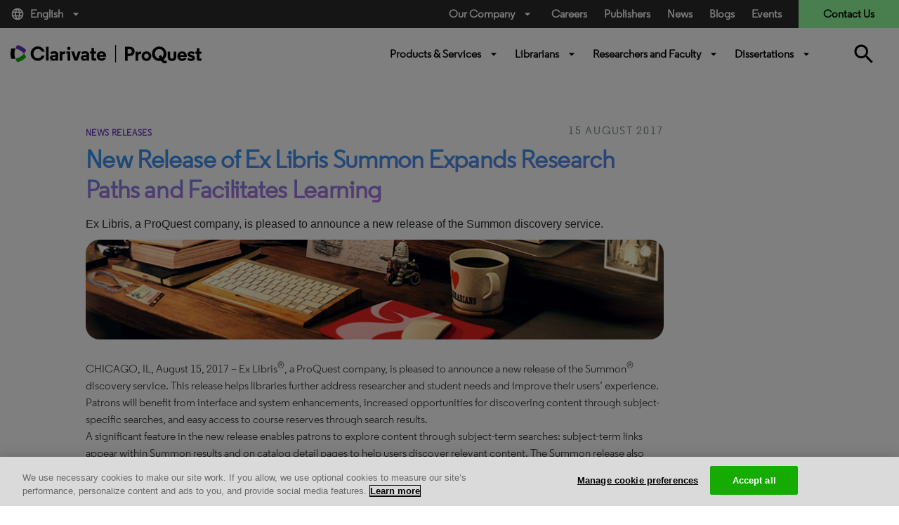

--- FILE ---
content_type: text/html; charset=utf-8
request_url: https://about.proquest.com/en/news/2017/New-Release-of-Ex-Libris-Summon-Expands-Research-Paths/
body_size: 18976
content:

<!DOCTYPE html>
<html lang="en">
<head>
    <meta charset="UTF-8" />
    <meta http-equiv="X-UA-Compatible" content="IE=edge" />
    <meta name="viewport" content="width=device-width, initial-scale=1.0" />
    

    <title>New Release of Ex Libris Summon Expands Research Paths and Facil</title>
    <link rel="shortcut icon" href="/globalassets/proquest/media/images/icon/iconography/clarivate-favicon.ico" type="image/x-icon" />
    <link rel="canonical" href="https://about.proquest.com/en/news/2017/New-Release-of-Ex-Libris-Summon-Expands-Research-Paths/" />
    <meta name="description" content="Ex Libris, a ProQuest company, is pleased to announce a new release of the Summon discovery service." />
    <meta property="og:title" content="New Release of Ex Libris Summon Expands Research Paths and Facil" />
    <meta property="og:description" content="Ex Libris, a ProQuest company, is pleased to announce a new release of the Summon discovery service." />
    <meta property="og:url" content="https://about.proquest.com/en/news/2017/New-Release-of-Ex-Libris-Summon-Expands-Research-Paths/" />

    
<link rel="stylesheet" href="/static/dist/css/main_cl.min.css" />
<link rel="stylesheet" href="https://use.typekit.net/tlb0yen.css" />

<meta name="googlebot" content="noarchive" />


    <meta name="google-site-verification" content="8-3YwW-BOTL0Foq7lYxUQJ9D6_Hpf_5m5s3y5Xffeus" />
    <meta name="google-site-verification" content="FWNeqHLHSSNFUtJw-3TtCXOR98_j6dMDuHJFo097RTw" />
    <meta name="facebook-verification" content="w10c8vslhbk5vbmlg6wcyq1iwziucg" />
    <meta name="msvalidate.01" content="B54EC5676FB4AB75038E53E1B4842433" />



<style type="text/css">
    body {
        display: inline-block;
        width: 100%;
    }
</style>
<!-- Start VWO Async Smartcode -->
<!-- End VWO Async Smartcode -->

<script>
!function(T,l,y){var S=T.location,k="script",D="instrumentationKey",C="ingestionendpoint",I="disableExceptionTracking",E="ai.device.",b="toLowerCase",w="crossOrigin",N="POST",e="appInsightsSDK",t=y.name||"appInsights";(y.name||T[e])&&(T[e]=t);var n=T[t]||function(d){var g=!1,f=!1,m={initialize:!0,queue:[],sv:"5",version:2,config:d};function v(e,t){var n={},a="Browser";return n[E+"id"]=a[b](),n[E+"type"]=a,n["ai.operation.name"]=S&&S.pathname||"_unknown_",n["ai.internal.sdkVersion"]="javascript:snippet_"+(m.sv||m.version),{time:function(){var e=new Date;function t(e){var t=""+e;return 1===t.length&&(t="0"+t),t}return e.getUTCFullYear()+"-"+t(1+e.getUTCMonth())+"-"+t(e.getUTCDate())+"T"+t(e.getUTCHours())+":"+t(e.getUTCMinutes())+":"+t(e.getUTCSeconds())+"."+((e.getUTCMilliseconds()/1e3).toFixed(3)+"").slice(2,5)+"Z"}(),iKey:e,name:"Microsoft.ApplicationInsights."+e.replace(/-/g,"")+"."+t,sampleRate:100,tags:n,data:{baseData:{ver:2}}}}var h=d.url||y.src;if(h){function a(e){var t,n,a,i,r,o,s,c,u,p,l;g=!0,m.queue=[],f||(f=!0,t=h,s=function(){var e={},t=d.connectionString;if(t)for(var n=t.split(";"),a=0;a<n.length;a++){var i=n[a].split("=");2===i.length&&(e[i[0][b]()]=i[1])}if(!e[C]){var r=e.endpointsuffix,o=r?e.location:null;e[C]="https://"+(o?o+".":"")+"dc."+(r||"services.visualstudio.com")}return e}(),c=s[D]||d[D]||"",u=s[C],p=u?u+"/v2/track":d.endpointUrl,(l=[]).push((n="SDK LOAD Failure: Failed to load Application Insights SDK script (See stack for details)",a=t,i=p,(o=(r=v(c,"Exception")).data).baseType="ExceptionData",o.baseData.exceptions=[{typeName:"SDKLoadFailed",message:n.replace(/\./g,"-"),hasFullStack:!1,stack:n+"\nSnippet failed to load ["+a+"] -- Telemetry is disabled\nHelp Link: https://go.microsoft.com/fwlink/?linkid=2128109\nHost: "+(S&&S.pathname||"_unknown_")+"\nEndpoint: "+i,parsedStack:[]}],r)),l.push(function(e,t,n,a){var i=v(c,"Message"),r=i.data;r.baseType="MessageData";var o=r.baseData;return o.message='AI (Internal): 99 message:"'+("SDK LOAD Failure: Failed to load Application Insights SDK script (See stack for details) ("+n+")").replace(/\"/g,"")+'"',o.properties={endpoint:a},i}(0,0,t,p)),function(e,t){if(JSON){var n=T.fetch;if(n&&!y.useXhr)n(t,{method:N,body:JSON.stringify(e),mode:"cors"});else if(XMLHttpRequest){var a=new XMLHttpRequest;a.open(N,t),a.setRequestHeader("Content-type","application/json"),a.send(JSON.stringify(e))}}}(l,p))}function i(e,t){f||setTimeout(function(){!t&&m.core||a()},500)}var e=function(){var n=l.createElement(k);n.src=h;var e=y[w];return!e&&""!==e||"undefined"==n[w]||(n[w]=e),n.onload=i,n.onerror=a,n.onreadystatechange=function(e,t){"loaded"!==n.readyState&&"complete"!==n.readyState||i(0,t)},n}();y.ld<0?l.getElementsByTagName("head")[0].appendChild(e):setTimeout(function(){l.getElementsByTagName(k)[0].parentNode.appendChild(e)},y.ld||0)}try{m.cookie=l.cookie}catch(p){}function t(e){for(;e.length;)!function(t){m[t]=function(){var e=arguments;g||m.queue.push(function(){m[t].apply(m,e)})}}(e.pop())}var n="track",r="TrackPage",o="TrackEvent";t([n+"Event",n+"PageView",n+"Exception",n+"Trace",n+"DependencyData",n+"Metric",n+"PageViewPerformance","start"+r,"stop"+r,"start"+o,"stop"+o,"addTelemetryInitializer","setAuthenticatedUserContext","clearAuthenticatedUserContext","flush"]),m.SeverityLevel={Verbose:0,Information:1,Warning:2,Error:3,Critical:4};var s=(d.extensionConfig||{}).ApplicationInsightsAnalytics||{};if(!0!==d[I]&&!0!==s[I]){var c="onerror";t(["_"+c]);var u=T[c];T[c]=function(e,t,n,a,i){var r=u&&u(e,t,n,a,i);return!0!==r&&m["_"+c]({message:e,url:t,lineNumber:n,columnNumber:a,error:i}),r},d.autoExceptionInstrumented=!0}return m}(y.cfg);function a(){y.onInit&&y.onInit(n)}(T[t]=n).queue&&0===n.queue.length?(n.queue.push(a),n.trackPageView({})):a()}(window,document,{src: "https://js.monitor.azure.com/scripts/b/ai.2.gbl.min.js", crossOrigin: "anonymous", cfg: { instrumentationKey:'c48933b8-afb0-4544-bcc6-08f04ecd9fd7' }});
</script>
<script>
_iaq = [ ['client', '9430b19c3fdc4f30b64312f5d75939a0'], ['track', 'consume'] ]; !function(d,s){var ia=d.createElement(s);ia.async=1,s=d.getElementsByTagName(s)[0],ia.src='//s.usea01.idio.episerver.net/ia.js',s.parentNode.insertBefore(ia,s)}(document,'script');
</script>



    

<!-- OneTrust Cookies Consent Notice start for proquest.com -->
<!-- OneTrust Cookies Consent Notice start for about.proquest.com -->
<script type="text/javascript" src="https://cdn.cookielaw.org/consent/15495670-c116-4ad3-bb4d-1625f90d192d/OtAutoBlock.js" ></script>
<script src="https://cdn.cookielaw.org/scripttemplates/otSDKStub.js"  type="text/javascript" charset="UTF-8" data-domain-script="15495670-c116-4ad3-bb4d-1625f90d192d" ></script>
<script type="text/javascript">
function OptanonWrapper() { }
</script>
<!-- OneTrust Cookies Consent Notice end for about.proquest.com -->
<!-- OneTrust Cookies Consent Notice end for proquest.com -->

</head>


<body>
    <!-- Part of QUALTRICS WEBSITE FEEDBACK SNIPPET -->
    <div id='ZN_25Inj3Kdru9g2u9'><!--DO NOT REMOVE-CONTENTS PLACED HERE--></div>

    <div id="skip"><a class="sr-only sr-only-focusable p-large" href="#main">Skip to main content</a></div>
    


    
    

    <header>
        <div class="container-fluid">
            <!-- === Top Bar (Desktop Only) === -->
            <div class="row top-bar">
                <div class="col-md-2 language d-none d-md-block">
                        <a class="dropdown-toggle" data-toggle="dropdown" href="#" role="button" title="English" data-language="en">
                            <i class="material-icons mr-2">language</i>
                            English
                            <i class="material-icons ml-2">arrow_drop_down</i>
                        </a>
                        <div class="dropdown-menu language-dropdown">
                                    <a href="/zh/news/2017/New-Release-of-Ex-Libris-Summon-Expands-Research-Paths/" title="&#x4E2D;&#x6587;" target="_self">&#x4E2D;&#x6587;</a>
                                    <a href="/ja/" title="&#x65E5;&#x672C;&#x8A9E;" target="_self">&#x65E5;&#x672C;&#x8A9E;</a>
                                    <a href="/ko/" title="&#xD55C;&#xAD6D;&#xC5B4;" target="_self">&#xD55C;&#xAD6D;&#xC5B4;</a>
                                    <a href="/es-es/news/2017/New-Release-of-Ex-Libris-Summon-Expands-Research-Paths/" title="Espanol" target="_self">Espanol</a>
                                    <a href="/es/" title="Espa&#xF1;ol (Espa&#xF1;a)" target="_self">Espa&#xF1;ol (Espa&#xF1;a)</a>
                                    <a href="/pt-br/news/2017/New-Release-of-Ex-Libris-Summon-Expands-Research-Paths/" title="Portuguese" target="_self">Portuguese</a>
                                    <a href="/fr/" title="Fran&#xE7;ais" target="_self">Fran&#xE7;ais</a>
                                    <a href="/de/" title="Deutsch" target="_self">Deutsch</a>
                                    <a href="/it/" title="Italiano" target="_self">Italiano</a>
                                    <a href="/tr/" title="T&#xFC;rk&#xE7;e" target="_self">T&#xFC;rk&#xE7;e</a>
                        </div>
                </div>

                <div class="col-md-5 offset-md-5 utility-nav-wrapper d-none d-md-block">
                    <ul class="utility-nav">
                                <li class="utility-nav-item dropdown">
                                            <a class="dropdown-toggle" data-toggle="dropdown" href="#" role="button">
                                                Our Company<i class="material-icons ml-2">arrow_drop_down</i>
                                            </a>

                                        <div class="dropdown-menu utility-dropdown" aria-labelledby="our_company">
                                            <div class="utility-dropdown-container">
                                                    <div>
                                                        <h4>
                                                            About Us
                                                                <i class="material-icons">arrow_drop_down</i>
                                                        </h4>
                                                            <ul>
                                                                    <li>
                                                                        <a href="/en/about/who-we-are/" data-ga-category="Navigation" data-ga-title="Who We Are" title="Who We Are">
Who We Are                                                                        </a>
                                                                    </li>
                                                                    <li>
                                                                        <a href="https://clarivate.com/about-us/executive-leadership/" data-ga-category="Navigation" data-ga-title="Leadership" title="Leadership" target="_blank">
Leadership                                                                        </a>
                                                                    </li>
                                                                    <li>
                                                                        <a href="/en/about/locations/" data-ga-category="Navigation" data-ga-title="Locations" title="Locations">
Locations                                                                        </a>
                                                                    </li>
                                                                    <li>
                                                                        <a href="/en/news/news_releases/" data-ga-category="Navigation" data-ga-title="News Releases" title="News Releases">
News Releases                                                                        </a>
                                                                    </li>
                                                                    <li>
                                                                        <a href="/en/events/events/" data-ga-category="Navigation" data-ga-title="Events" title="Events">
Events                                                                        </a>
                                                                    </li>
                                                                    <li>
                                                                        <a href="https://careers.clarivate.com/" data-ga-category="Navigation" data-ga-title="Careers" title="Careers" target="_blank">
Careers                                                                        </a>
                                                                    </li>
                                                                    <li>
                                                                        <a href="https://support.proquest.com/" data-ga-category="Navigation" data-ga-title="Support" title="Support" target="_blank">
Support                                                                        </a>
                                                                    </li>
                                                                    <li>
                                                                        <a href="https://clarivate.com/" data-ga-category="Navigation" data-ga-title="Clarivate" title="Clarivate" target="_blank">
Clarivate                                                                        </a>
                                                                    </li>
                                                            </ul>
                                                    </div>
                                                    <div>
                                                        <h4>
                                                            Our Values
                                                                <i class="material-icons">arrow_drop_down</i>
                                                        </h4>
                                                            <ul>
                                                                    <li>
                                                                        <a href="/en/about/careers/strength-through-diversity-and-inclusion/" data-ga-category="Navigation" data-ga-title="Diversity &amp; Inclusion" title="Diversity &amp; Inclusion">
Diversity &amp; Inclusion                                                                        </a>
                                                                    </li>
                                                                    <li>
                                                                        <a href="/en/about/proquest-accessibility/" data-ga-category="Navigation" data-ga-title="Accessibility" title="Accessibility">
Accessibility                                                                        </a>
                                                                    </li>
                                                                    <li>
                                                                        <a href="/en/about/privacy-home/" data-ga-category="Navigation" data-ga-title="Privacy" title="Privacy">
Privacy                                                                        </a>
                                                                    </li>
                                                                    <li>
                                                                        <a href="/en/about/slavery-act-statement/" data-ga-category="Navigation" data-ga-title="Slavery Act Statement" title="Slavery Act Statement">
Slavery Act Statement                                                                        </a>
                                                                    </li>
                                                            </ul>
                                                    </div>
                                                    <div>
                                                        <h4>
                                                            Product Families
                                                                <i class="material-icons">arrow_drop_down</i>
                                                        </h4>
                                                            <ul>
                                                                    <li>
                                                                        <a href="https://exlibrisgroup.com/" data-ga-category="External Link" data-ga-title="Ex Libris" title="Ex Libris" target="_blank">
Ex Libris                                                                        </a>
                                                                    </li>
                                                                    <li>
                                                                        <a href="https://www.iii.com/" data-ga-category="External Link" data-ga-title="Innovative" title="Innovative" target="_blank">
Innovative                                                                        </a>
                                                                    </li>
                                                                    <li>
                                                                        <a href="https://alexanderstreet.com/" data-ga-category="External Link" data-ga-title="Alexander Street" title="Alexander Street" target="_blank">
Alexander Street                                                                        </a>
                                                                    </li>
                                                                    <li>
                                                                        <a href="https://dialog.com/" data-ga-category="External Link" data-ga-title="Dialog" title="Dialog" target="_blank">
Dialog                                                                        </a>
                                                                    </li>
                                                            </ul>
                                                    </div>
                                            </div>
                                        </div>
                                </li>
                                <li class="utility-nav-item ">
                                            <a href="https://careers.clarivate.com/" data-ga-category="Navigation" data-ga-title="Careers">
                                                Careers
                                            </a>

                                </li>
                                <li class="utility-nav-item ">
                                            <a href="/en/publishers/" data-ga-category="Navigation" data-ga-title="Publishers">
                                                Publishers
                                            </a>

                                </li>
                                <li class="utility-nav-item ">
                                            <a href="/en/news/news_releases/" data-ga-category="Navigation" data-ga-title="News">
                                                News
                                            </a>

                                </li>
                                <li class="utility-nav-item ">
                                            <a href="/en/blog/blog-listing/" data-ga-category="Navigation" data-ga-title="Blogs">
                                                Blogs
                                            </a>

                                </li>
                                <li class="utility-nav-item ">
                                            <a href="/en/events/events/" data-ga-category="Navigation" data-ga-title="Events">
                                                Events
                                            </a>

                                </li>

                            <li class="utility-nav-item utility-nav-item-contact">
                                <a href="javascript:void(0);" data-ga-category="Forms" data-ga-title="Contact Us">
                                    Contact Us
                                </a>
                            </li>
                    </ul>
                </div>
            </div>

            <!-- === Bottom Bar (Desktop) === -->
            <div class="row bottom-bar py-3 d-none d-md-flex">
                <div class="col-6 col-md-2 logo my-2">
                        <a href="/en/" class="header-logo basic" title="ProQuest Home Page" target="_self">
                            
<img src="/globalassets/proquest/media/global/header/clarivate_logo_reskin.svg" alt="" />

                        </a>
                </div>

                <div class="col-md-6 offset-3 primary-nav-wrapper">
                    

        <ul class="primary-nav w-100">
                    <li class="primary-nav-item">
                        <a href="javaScript:void(0);"
                           class="dropdown-toggle basic semi"
                           id="Products_&amp;_Services"
                           title="Products &amp; Services"
                           data-toggle="dropdown">
                            Products &amp; Services
                            <i class="material-icons ml-2">arrow_drop_down</i>

                        </a>
                        <div class="dropdown-menu primary-dropdown" aria-labelledby="Products_&amp;_Services">
                            <div class="primary-dropdown-container">
                                    <div class="first-level">


    <div class="second-level">
        <h4>
            Solutions
            <i class="material-icons">expand_more</i>
        </h4>
        <ul>
                <li class="third-level">
                    <a href="/en/content-solutions/proquest-content-solutions/"
                       title="ProQuest Content"
                       data-ga-category="Navigation"
                       data-ga-title="ProQuest Content">
                        ProQuest Content

                            <sup style="color:#ff0000;">New!</sup>
                    </a>
                </li>
                <li class="third-level">
                    <a href="/en/content-solutions/books/"
                       title="Books and Ebooks"
                       data-ga-category="Navigation"
                       data-ga-title="Books and Ebooks">
                        Books and Ebooks

                    </a>
                </li>
                <li class="third-level">
                    <a href="/en/content-solutions/databases/"
                       title="Databases"
                       data-ga-category="Navigation"
                       data-ga-title="Databases">
                        Databases

                    </a>
                </li>
                <li class="third-level">
                    <a href="/en/dissertations/"
                       title="Dissertations"
                       data-ga-category="Navigation"
                       data-ga-title="Dissertations">
                        Dissertations

                    </a>
                </li>
                <li class="third-level">
                    <a href="/en/content-solutions/microform/"
                       title="Microform"
                       data-ga-category="Navigation"
                       data-ga-title="Microform">
                        Microform

                    </a>
                </li>
                <li class="third-level">
                    <a href="/en/content-solutions/news/"
                       title="News"
                       data-ga-category="Navigation"
                       data-ga-title="News">
                        News &amp; Newspapers

                    </a>
                </li>
                <li class="third-level">
                    <a href="/en/content-solutions/primary-sources/"
                       title="Primary Sources"
                       data-ga-category="Navigation"
                       data-ga-title="Primary Sources">
                        Primary Sources

                    </a>
                </li>
                <li class="third-level">
                    <a href="/en/content-solutions/videos/"
                       title="Streaming Video"
                       data-ga-category="Navigation"
                       data-ga-title="Streaming Video">
                        Streaming Video

                    </a>
                </li>
        </ul>
    </div>
                                    </div>
                                    <div class="first-level">


    <div class="second-level">
        <h4>
            Products by Subject 
            <i class="material-icons">expand_more</i>
        </h4>
        <ul>
                <li class="third-level">
                    <a href="/en/subjects/the-arts/"
                       title="The Arts"
                       data-ga-category="Navigation"
                       data-ga-title="The Arts">
                        The Arts

                    </a>
                </li>
                <li class="third-level">
                    <a href="/en/subjects/business/"
                       title="Business"
                       data-ga-category="Navigation"
                       data-ga-title="Business">
                        Business

                    </a>
                </li>
                <li class="third-level">
                    <a href="/en/subjects/health-medicine/"
                       title="Health &amp; Medicine"
                       data-ga-category="Navigation"
                       data-ga-title="Health &amp; Medicine">
                        Health &amp; Medicine

                    </a>
                </li>
                <li class="third-level">
                    <a href="/en/subjects/history-social-change/"
                       title="History &amp; Social Change"
                       data-ga-category="Navigation"
                       data-ga-title="History &amp; Social Change">
                        History &amp; Social Change

                    </a>
                </li>
                <li class="third-level">
                    <a href="/en/subjects/interdisciplinary/"
                       title="Interdisciplinary"
                       data-ga-category="Navigation"
                       data-ga-title="Interdisciplinary">
                        Interdisciplinary

                    </a>
                </li>
                <li class="third-level">
                    <a href="/en/subjects/literature/"
                       title="Literature"
                       data-ga-category="Navigation"
                       data-ga-title="Literature">
                        Literature

                    </a>
                </li>
                <li class="third-level">
                    <a href="/en/subjects/science--technology/"
                       title="Science &amp; Technology"
                       data-ga-category="Navigation"
                       data-ga-title="Science &amp; Technology">
                        Science &amp; Technology

                    </a>
                </li>
                <li class="third-level">
                    <a href="/en/subjects/social-sciences/"
                       title="Social Sciences"
                       data-ga-category="Navigation"
                       data-ga-title="Social Sciences">
                        Social Sciences

                    </a>
                </li>
        </ul>
    </div>
                                    </div>
                                    <div class="first-level">


    <div class="second-level">
        <h4>
            Core Subscriptions
            <i class="material-icons">expand_more</i>
        </h4>
        <ul>
                <li class="third-level">
                    <a href="/en/products-services/proquest-digital-collections/"
                       title="ProQuest Digital Collections"
                       data-ga-category="Navigation"
                       data-ga-title="ProQuest Digital Collections">
                        ProQuest Digital Collections

                            <sup style="color:#ff0000;">New!</sup>
                    </a>
                </li>
                <li class="third-level">
                    <a href="/en/products-services/proquest-ebooks/"
                       title="ProQuest Ebooks"
                       data-ga-category="Navigation"
                       data-ga-title="ProQuest Ebooks">
                        ProQuest Ebooks

                            <sup style="color:#ff0000;">New!</sup>
                    </a>
                </li>
                <li class="third-level">
                    <a href="/en/products-services/ProQuest-One-Academic/"
                       data-ga-category="Navigation"
                       data-ga-title="">
                        ProQuest One Academic Premium

                            <sup style="color:#ff4500;">New!</sup>
                    </a>
                </li>
                <li class="third-level">
                    <a href="/en/products-services/ProQuest_Central/"
                       title="ProQuest Central Premium"
                       data-ga-category="Navigation"
                       data-ga-title="ProQuest Central Premium">
                        ProQuest Central Premium

                            <sup style="color:#ff4500;">New!</sup>
                    </a>
                </li>
                <li class="third-level">
                    <a href="/en/products-services/pqcentral/"
                       title="ProQuest Central"
                       data-ga-category="Navigation"
                       data-ga-title="ProQuest Central">
                        ProQuest Central

                    </a>
                </li>
                <li class="third-level">
                    <a href="/en/products-services/Academic-Complete/"
                       data-ga-category="Navigation"
                       data-ga-title="">
                        Academic Complete

                    </a>
                </li>
                <li class="third-level">
                    <a href="/en/products-services/proquest-government-documents/"
                       title="ProQuest Government Documents"
                       data-ga-category="Navigation"
                       data-ga-title="ProQuest Government Documents">
                        ProQuest Government Documents

                    </a>
                </li>
        </ul>
    </div>
                                    </div>
                                    <div class="first-level">

    <div class="first-level">
        <div class="primary-dropdown-resources unwrap-class second-level">
            <h4>
                Spotlight
                <i class="material-icons">expand_more</i>
            </h4>
            <ul>
                    <li class="third-level">
                        <div class="primary-dropdown-img" style="background-image: url(/globalassets/img-whatsnew.png)"></div>
                        <div class="primary-dropdown-content">
                            <h5>Discover What&#x27;s New</h5>
                            <p class="small"><p>ProQuest keeps your library ahead of student and researcher needs with seamless delivery of new content.</p></p>
                                <a href="/en/customer-care/whats-new/"
                                   data-ga-category="Product Page"
                                   data-ga-title="Read More"
                                   title="Read More">Read More</a>
                        </div>
                    </li>
            </ul>
        </div>
    </div>
                                    </div>
                            </div>

                                <div class="primary-dropdown-buttons d-flex justify-content-center py-4">
                                        <a class="btn btn-primary-white" href="https://www.proquest.com/" target="_blank" title="Start Your Research">Start Your Research</a>
                                </div>
                        </div>
                    </li>
                    <li class="primary-nav-item">
                        <a href="javaScript:void(0);"
                           class="dropdown-toggle basic semi"
                           id="Librarians"
                           title="Librarians"
                           data-toggle="dropdown">
                            Librarians
                            <i class="material-icons ml-2">arrow_drop_down</i>

                        </a>
                        <div class="dropdown-menu primary-dropdown" aria-labelledby="Librarians">
                            <div class="primary-dropdown-container">
                                    <div class="first-level">

    <div class="first-level">
        <div class="primary-dropdown-lib unwrap-class second-level">
            <h4>
                Libraries We Serve
                <i class="material-icons ">expand_more</i>
            </h4>
            <ul class="third-level linkWithDescription">
                    <li>
                        <a href="/en/libraries/academic/"
                           data-ga-category="Navigation"
                           data-ga-title="Academic"
                           title="Academic">
                            Academic <span>Solutions for universities, colleges, and community colleges of all sizes.</span>
                        </a>
                        
                    </li>
                    <li>
                        <a href="/en/libraries/public/"
                           data-ga-category="Navigation"
                           data-ga-title="Public"
                           title="Public">
                            Public <span>Solutions for librarians supporting patrons of public libraries.</span>
                        </a>
                        
                    </li>
                    <li>
                        <a href="/en/libraries/k-12/"
                           data-ga-category="Navigation"
                           data-ga-title="K-12"
                           title="K-12">
                            K-12 <span>Solutions for elementary schools, primary schools and high schools.</span>
                        </a>
                        
                    </li>
                    <li>
                        <a href="/en/libraries/community-college/"
                           data-ga-category="Navigation"
                           data-ga-title="Community College"
                           title="Community College">
                            Community College <span>Solutions for community colleges, trade schools and two year programs.</span>
                        </a>
                        
                    </li>
                    <li>
                        <a href="/en/libraries/government/"
                           data-ga-category="Navigation"
                           data-ga-title="Government"
                           title="Government">
                            Government <span>Solutions for governmental affairs offices, patent examiners, and grants administrators.</span>
                        </a>
                        
                    </li>
                    <li>
                        <a href="/en/libraries/corporate/"
                           data-ga-category="Navigation"
                           data-ga-title="Corporate"
                           title="Corporate">
                            Corporate <span>Solutions for professionals in the pharmaceutical, legal industries and more.</span>
                        </a>
                        
                    </li>
            </ul>
        </div>
    </div>
                                    </div>
                                    <div class="first-level">


    <div class="second-level">
        <h4>
            Solutions For
            <i class="material-icons">expand_more</i>
        </h4>
        <ul>
                <li class="third-level">
                    <a href="/en/company/proquest-academic-ai/"
                       data-ga-category="Navigation"
                       data-ga-title="">
                        ProQuest Academic AI

                            <sup style="color:#ff4500;">New!</sup>
                    </a>
                </li>
                <li class="third-level">
                    <a href="/en/promotions/every-voice/"
                       title="DEI E-Resources"
                       data-ga-category="Navigation"
                       data-ga-title="DEI E-Resources">
                        DEI E-Resources

                    </a>
                </li>
                <li class="third-level">
                    <a href="/en/promotions/title-matching-fast/"
                       title="Print to Electronic"
                       data-ga-category="Navigation"
                       data-ga-title="Print to Electronic">
                        Print to Electronic

                    </a>
                </li>
                <li class="third-level">
                    <a href="/en/customer-care/space-reclamation-calculator/"
                       title="Reclaiming Your Space"
                       data-ga-category="Navigation"
                       data-ga-title="Reclaiming Your Space">
                        Reclaiming Your Space

                    </a>
                </li>
                <li class="third-level">
                    <a href="https://exlibrisgroup.com/products/alma-library-services-platform/?irl=libraryoffice"
                       title="Library Management"
                       data-ga-category="Navigation"
                       data-ga-title="Library Management"
                       target="_blank">
                        Library Management

                    </a>
                </li>
                <li class="third-level">
                    <a href="https://www.iii.com/products/polaris-ils/"
                       title="Library Management &#x2013; Public Libraries"
                       data-ga-category="Navigation"
                       data-ga-title="Library Management &#x2013; Public Libraries"
                       target="_blank">
                        Library Management &#x2013; Public Libraries

                    </a>
                </li>
                <li class="third-level">
                    <a href="https://www.iii.com/products/vega/"
                       title="Community Engagement"
                       data-ga-category="Navigation"
                       data-ga-title="Community Engagement"
                       target="_blank">
                        Community Engagement

                    </a>
                </li>
                <li class="third-level">
                    <a href="https://exlibrisgroup.com/products/primo-discovery-service/"
                       title="Content Discovery"
                       data-ga-category="Navigation"
                       data-ga-title="Content Discovery"
                       target="_blank">
                        Content Discovery

                    </a>
                </li>
                <li class="third-level">
                    <a href="https://exlibrisgroup.com/products/esploro-research-services-platform/"
                       title="Research Repository"
                       data-ga-category="Navigation"
                       data-ga-title="Research Repository"
                       target="_blank">
                        Research Repository

                    </a>
                </li>
                <li class="third-level">
                    <a href="https://exlibrisgroup.com/products/rapidill-interlibrary-loan/"
                       title="Document Delivery"
                       data-ga-category="Navigation"
                       data-ga-title="Document Delivery"
                       target="_blank">
                        Document Delivery

                    </a>
                </li>
                <li class="third-level">
                    <a href="https://exlibrisgroup.com/products/leganto-reading-list-management-system/"
                       title="Course Resources"
                       data-ga-category="Navigation"
                       data-ga-title="Course Resources"
                       target="_blank">
                        Course Resources

                    </a>
                </li>
        </ul>
    </div>
                                    </div>
                                    <div class="first-level">


    <div class="second-level">
        <h4>
            Account Support
            <i class="material-icons">expand_more</i>
        </h4>
        <ul>
                <li class="third-level">
                    <a href="https://support.proquest.com/"
                       title="Setup and Support"
                       data-ga-category="Navigation"
                       data-ga-title="Setup and Support"
                       target="_blank">
                        Setup and Support

                    </a>
                </li>
                <li class="third-level">
                    <a href="https://support.proquest.com/s/articles?language=en_US&amp;icat=Access_Issues__c&amp;pcat=All__c"
                       title="Access Questions"
                       data-ga-category="Navigation"
                       data-ga-title="Access Questions"
                       target="_blank">
                        Access Questions

                    </a>
                </li>
                <li class="third-level">
                    <a href="https://invoices.proquest.com/AccountManager/Account/Login"
                       title="Renewing a Product"
                       data-ga-category="Navigation"
                       data-ga-title="Renewing a Product"
                       target="_blank">
                        Renewing a Product

                    </a>
                </li>
                <li class="third-level">
                    <a href="https://invoices.proquest.com/AccountManager/Account/Login"
                       title="Paying an Invoice"
                       data-ga-category="Navigation"
                       data-ga-title="Paying an Invoice"
                       target="_blank">
                        Paying an Invoice

                    </a>
                </li>
                <li class="third-level">
                    <a href="https://admin.proquest.com/"
                       title="Get Usage Data: ProQuest"
                       data-ga-category="Navigation"
                       data-ga-title="Get Usage Data: ProQuest"
                       target="_blank">
                        Get Usage Data: ProQuest

                    </a>
                </li>
                <li class="third-level">
                    <a href="https://adminportal.alexanderstreet.com/"
                       title="Get Usage Data: Alexander Street"
                       data-ga-category="Navigation"
                       data-ga-title="Get Usage Data: Alexander Street"
                       target="_blank">
                        Get Usage Data: Alexander Street

                    </a>
                </li>
                <li class="third-level">
                    <a href="https://www.etdadmin.com/"
                       title="Submitting Dissertations"
                       data-ga-category="Navigation"
                       data-ga-title="Submitting Dissertations"
                       target="_blank">
                        Submitting Dissertations

                    </a>
                </li>
                <li class="third-level">
                    <a href="https://proquest.libguides.com/home"
                       title="LibGuides "
                       data-ga-category="Navigation"
                       data-ga-title="LibGuides "
                       target="_blank">
                        LibGuides

                    </a>
                </li>
                <li class="third-level">
                    <a href="https://ideas.proquest.com/"
                       title="Idea  Exchange"
                       data-ga-category="Navigation"
                       data-ga-title="Idea  Exchange"
                       target="_blank">
                        Idea  Exchange

                    </a>
                </li>
                <li class="third-level">
                    <a href="https://status.proquest.com/"
                       title="ProQuest Status Page"
                       data-ga-category="Navigation"
                       data-ga-title="ProQuest Status Page"
                       target="_blank">
                        ProQuest Status Page

                    </a>
                </li>
        </ul>
    </div>


    <div class="second-level">
        <h4>
            Resources
            <i class="material-icons">expand_more</i>
        </h4>
        <ul>
                <li class="third-level">
                    <a href="/en/customer-care/tools-resources/"
                       data-ga-category="Navigation"
                       data-ga-title="">
                        Tools &amp; Resources

                    </a>
                </li>
                <li class="third-level">
                    <a href="https://tls.search.proquest.com/titlelist/jsp/list/tlsSearch.jsp"
                       title="Find a Title List"
                       data-ga-category="Navigation"
                       data-ga-title="Find a Title List"
                       target="_blank">
                        Find a Title List

                    </a>
                </li>
                <li class="third-level">
                    <a href="/en/about/proquest-accessibility/"
                       title="Accessibility Documentation"
                       data-ga-category="Navigation"
                       data-ga-title="Accessibility Documentation">
                        Accessibility Documentation

                    </a>
                </li>
                <li class="third-level">
                    <a href="/en/company/proquest-open-access/"
                       title="Open Access"
                       data-ga-category="Navigation"
                       data-ga-title="Open Access">
                        Open Access

                    </a>
                </li>
                <li class="third-level">
                    <a href="/en/about/privacy-home/"
                       title="Privacy"
                       data-ga-category="Navigation"
                       data-ga-title="Privacy">
                        Privacy

                    </a>
                </li>
                <li class="third-level">
                    <a href="/en/events/events/"
                       title="Webinars"
                       data-ga-category="Navigation"
                       data-ga-title="Webinars">
                        Webinars

                    </a>
                </li>
        </ul>
    </div>
                                    </div>
                            </div>

                                <div class="primary-dropdown-buttons d-flex justify-content-center py-4">
                                        <a class="btn btn-primary-white" href="https://ideas.proquest.com/" target="_blank" title="Share Your Ideas">Share Your Ideas</a>
                                        <a class="btn btn-primary-white" href="https://discover.clarivate.com/preferencecenter_en" target="_blank" title="Sign Up for ProQuest Communications">Sign Up for ProQuest Communications</a>
                                </div>
                        </div>
                    </li>
                    <li class="primary-nav-item">
                        <a href="javaScript:void(0);"
                           class="dropdown-toggle basic semi"
                           id="Researchers_and_Faculty"
                           title="Researchers and Faculty"
                           data-toggle="dropdown">
                            Researchers and Faculty
                            <i class="material-icons ml-2">arrow_drop_down</i>

                        </a>
                        <div class="dropdown-menu primary-dropdown" aria-labelledby="Researchers_and_Faculty">
                            <div class="primary-dropdown-container">
                                    <div class="first-level">


    <div class="second-level">
        <h4>
            Browse Collections by Subject
            <i class="material-icons">expand_more</i>
        </h4>
        <ul>
                <li class="third-level">
                    <a href="/en/subjects/the-arts/"
                       data-ga-category="Navigation"
                       data-ga-title="">
                        The Arts

                    </a>
                </li>
                <li class="third-level">
                    <a href="/en/subjects/business/"
                       data-ga-category="Navigation"
                       data-ga-title="">
                        Business

                    </a>
                </li>
                <li class="third-level">
                    <a href="/en/subjects/history-social-change/"
                       data-ga-category="Navigation"
                       data-ga-title="">
                        History &amp; Social Change

                    </a>
                </li>
                <li class="third-level">
                    <a href="/en/subjects/interdisciplinary/"
                       data-ga-category="Navigation"
                       data-ga-title="">
                        Interdisciplinary

                    </a>
                </li>
                <li class="third-level">
                    <a href="/en/subjects/health-medicine/"
                       data-ga-category="Navigation"
                       data-ga-title="">
                        Health &amp; Medicine

                    </a>
                </li>
                <li class="third-level">
                    <a href="/en/subjects/literature/"
                       data-ga-category="Navigation"
                       data-ga-title="">
                        Literature

                    </a>
                </li>
                <li class="third-level">
                    <a href="/en/subjects/science--technology/"
                       data-ga-category="Navigation"
                       data-ga-title="">
                        Science &amp; Technology

                    </a>
                </li>
                <li class="third-level">
                    <a href="/en/subjects/social-sciences/"
                       data-ga-category="Navigation"
                       data-ga-title="">
                        Social Sciences

                    </a>
                </li>
        </ul>
    </div>
                                    </div>
                                    <div class="first-level">


    <div class="second-level">
        <h4>
            I Want To
            <i class="material-icons">expand_more</i>
        </h4>
        <ul>
                <li class="third-level">
                    <a href="https://www.proquest.com/"
                       title="Start my Research"
                       data-ga-category="Navigation"
                       data-ga-title="Start my Research"
                       target="_blank">
                        Start my Research

                    </a>
                </li>
                <li class="third-level">
                    <a href="/en/products-services/TDM-Studio/"
                       title="Start Text &amp; Data Mining"
                       data-ga-category="Navigation"
                       data-ga-title="Start Text &amp; Data Mining">
                        Start Text &amp; Data Mining

                    </a>
                </li>
                <li class="third-level">
                    <a href="https://exlibrisgroup.com/products/pivot-funding-opportunities-and-profiles/"
                       title="Find Research Funding"
                       data-ga-category="Navigation"
                       data-ga-title="Find Research Funding"
                       target="_blank">
                        Find Research Funding

                    </a>
                </li>
                <li class="third-level">
                    <a href="https://www.researchprofessionalnews.com/"
                       title="Keep up with Research News"
                       data-ga-category="Navigation"
                       data-ga-title="Keep up with Research News"
                       target="_blank">
                        Keep up with Research News

                    </a>
                </li>
                <li class="third-level">
                    <a href="https://exlibrisgroup.com/products/esploro-research-services-platform/"
                       title="Showcase Research"
                       data-ga-category="Navigation"
                       data-ga-title="Showcase Research"
                       target="_blank">
                        Showcase Research

                    </a>
                </li>
                <li class="third-level">
                    <a href="/en/events/events/"
                       title="See Upcoming Webinars"
                       data-ga-category="Navigation"
                       data-ga-title="See Upcoming Webinars">
                        See Upcoming Webinars

                    </a>
                </li>
                <li class="third-level">
                    <a href="https://support.proquest.com/"
                       title="Contact Support"
                       data-ga-category="Navigation"
                       data-ga-title="Contact Support"
                       target="_blank">
                        Contact Support

                    </a>
                </li>
        </ul>
    </div>
                                    </div>
                                    <div class="first-level">


    <div class="second-level">
        <h4>
            I&#x2019;m Interested In
            <i class="material-icons">expand_more</i>
        </h4>
        <ul>
                <li class="third-level">
                    <a href="https://www.etdadmin.com/main/home"
                       title="Submitting a Dissertation"
                       data-ga-category="Navigation"
                       data-ga-title="Submitting a Dissertation"
                       target="_blank">
                        Submitting a Dissertation

                    </a>
                </li>
                <li class="third-level">
                    <a href="/en/dissertations/"
                       title="Purchasing a Dissertation"
                       data-ga-category="Navigation"
                       data-ga-title="Purchasing a Dissertation">
                        Purchasing a Dissertation

                    </a>
                </li>
                <li class="third-level">
                    <a href="https://exlibrisgroup.com/products/leganto-reading-list-management-system/"
                       title="Assembling Course Materials"
                       data-ga-category="Navigation"
                       data-ga-title="Assembling Course Materials"
                       target="_blank">
                        Assembling Course Materials

                    </a>
                </li>
                <li class="third-level">
                    <a href="https://exlibrisgroup.com/products/campusm-mobile-campus-app-platform/"
                       title="Implementing a Mobile Campus App"
                       data-ga-category="Navigation"
                       data-ga-title="Implementing a Mobile Campus App"
                       target="_blank">
                        Implementing a Mobile Campus App

                    </a>
                </li>
        </ul>
    </div>
                                    </div>
                                    <div class="first-level">

    <div class="first-level">
        <div class="primary-dropdown-resources unwrap-class second-level">
            <h4>
                Insights
                <i class="material-icons">expand_more</i>
            </h4>
            <ul>
                    <li class="third-level">
                        <div class="primary-dropdown-img" style="background-image: url(/globalassets/proquest/media/images/img-sydney-blog.jpg)"></div>
                        <div class="primary-dropdown-content">
                            <h5>How Text and Data Mining Enables Digital Literacy in the Classroom</h5>
                            <p class="small">Read about the University of Sydney’s journey to integrate text and data mining (TDM) into its undergraduate courses and incorporate it across disciplines</p>
                                <a href="/en/blog/2020/How-Text-and-Data-Mining-Enables-Digital-Literacy-in-the-Classroom/"
                                   data-ga-category="Navigation"
                                   data-ga-title="Read more"
                                   title="Read more">Read more</a>
                        </div>
                    </li>
            </ul>
        </div>
    </div>
                                    </div>
                            </div>

                                <div class="primary-dropdown-buttons d-flex justify-content-center py-4">
                                        <a class="btn btn-primary-white" href="https://support.proquest.com/submitcase?language=en_US" target="_blank" title="Contact Support">Contact Support</a>
                                        <a class="btn btn-primary-white" href="https://ideas.proquest.com/" target="_blank" title="Share Your Ideas">Share Your Ideas</a>
                                        <a class="btn btn-primary-white" href="https://discover.clarivate.com/preferencecenter_en" target="_blank" title="Sign Up for ProQuest Communications">Sign Up for ProQuest Communications</a>
                                </div>
                        </div>
                    </li>
                    <li class="primary-nav-item">
                        <a href="javaScript:void(0);"
                           class="dropdown-toggle basic semi"
                           id="Dissertations"
                           title="Dissertations"
                           data-toggle="dropdown">
                            Dissertations
                            <i class="material-icons ml-2">arrow_drop_down</i>

                        </a>
                        <div class="dropdown-menu primary-dropdown" aria-labelledby="Dissertations">
                            <div class="primary-dropdown-container">
                                    <div class="first-level">


    <div class="second-level">
        <h4>
            Meeting Your Needs
            <i class="material-icons">expand_more</i>
        </h4>
        <ul>
                <li class="third-level">
                    <a href="/en/dissertations/graduate-students/"
                       title="Graduate Students"
                       data-ga-category="Navigation"
                       data-ga-title="Graduate Students">
                        Graduate Students

                    </a>
                </li>
                <li class="third-level">
                    <a href="/en/dissertations/graduate-administrators/"
                       title="Graduate Administrators"
                       data-ga-category="Navigation"
                       data-ga-title="Graduate Administrators">
                        Graduate Administrators

                    </a>
                </li>
                <li class="third-level">
                    <a href="/en/dissertations/librarians/"
                       title="Librarians"
                       data-ga-category="Navigation"
                       data-ga-title="Librarians">
                        Librarians

                    </a>
                </li>
        </ul>
    </div>
                                    </div>
                                    <div class="first-level">


    <div class="second-level">
        <h4>
            Products &amp; Services
            <i class="material-icons">expand_more</i>
        </h4>
        <ul>
                <li class="third-level">
                    <a href="/en/dissertations/include-dissertations-and-theses/"
                       title="Dissertation &amp; Theses Partnerships"
                       data-ga-category="Navigation"
                       data-ga-title="Dissertation &amp; Theses Partnerships">
                        Dissertation &amp; Theses Partnerships

                    </a>
                </li>
                <li class="third-level">
                    <a href="/en/products-services/pqdtglobal/"
                       title=" Dissertation &amp; Theses Global"
                       data-ga-category="Navigation"
                       data-ga-title=" Dissertation &amp; Theses Global">
                        Dissertation &amp; Theses Global

                    </a>
                </li>
                <li class="third-level">
                    <a href="/en/dissertations/electronic-theses-and-dissertations-dashboard/"
                       title="ETD Dashboard"
                       data-ga-category="Navigation"
                       data-ga-title="ETD Dashboard">
                        ETD Dashboard

                    </a>
                </li>
        </ul>
    </div>
                                    </div>
                                    <div class="first-level">


    <div class="second-level">
        <h4>
            Resources
            <i class="material-icons">expand_more</i>
        </h4>
        <ul>
                <li class="third-level">
                    <a href="/en/dissertations/dissertation-elearning/"
                       title="eLearning Modules"
                       data-ga-category="Navigation"
                       data-ga-title="eLearning Modules">
                        eLearning Modules

                    </a>
                </li>
                <li class="third-level">
                    <a href="/en/dissertations/expert-advice-thesisdissertation/"
                       title="Expert Advice Articles"
                       data-ga-category="Navigation"
                       data-ga-title="Expert Advice Articles">
                        Expert Advice Articles

                    </a>
                </li>
                <li class="third-level">
                    <a href="https://proquest.libguides.com/pqdt"
                       title="LibGuide"
                       data-ga-category="Navigation"
                       data-ga-title="LibGuide"
                       target="_blank">
                        LibGuide

                    </a>
                </li>
                <li class="third-level">
                    <a href="/en/dissertations/proquest-dissertations-frequently-asked-questions/"
                       title="FAQs"
                       data-ga-category="Navigation"
                       data-ga-title="FAQs">
                        FAQs

                    </a>
                </li>
        </ul>
    </div>
                                    </div>
                                    <div class="first-level">


    <div class="second-level">
        <h4>
            Dissertations News
            <i class="material-icons">expand_more</i>
        </h4>
        <ul>
                <li class="third-level">
                    <a href="/en/dissertations/top-dissertations/"
                       title="Top 25 Most-Accessed Dissertations"
                       data-ga-category="Navigation"
                       data-ga-title="Top 25 Most-Accessed Dissertations">
                        Top 25 Most-Accessed Dissertations

                    </a>
                </li>
                <li class="third-level">
                    <a href="/en/dissertations/spotlight/"
                       title="Dissertations Award Winners"
                       data-ga-category="Navigation"
                       data-ga-title="Dissertations Award Winners">
                        Dissertations Award Winners

                    </a>
                </li>
                <li class="third-level">
                    <a href="/en/news/news_releases/"
                       title="News Releases"
                       data-ga-category="Navigation"
                       data-ga-title="News Releases">
                        News Releases

                    </a>
                </li>
                <li class="third-level">
                    <a href="/en/blog/blog-listing/"
                       title="Blogs"
                       data-ga-category="Navigation"
                       data-ga-title="Blogs">
                        Blogs

                    </a>
                </li>
        </ul>
    </div>
                                    </div>
                            </div>

                                <div class="primary-dropdown-buttons d-flex justify-content-center py-4">
                                        <a class="btn btn-primary-white" href="/en/dissertations/" title="About Dissertations">About Dissertations</a>
                                        <a class="btn btn-primary-white" href="https://search.proquest.com/pqdtglobal?_ga=2.166995582.1169231427.1614097189-1536556201.1614097189" target="_blank" title="Find a Dissertation">Find a Dissertation</a>
                                        <a class="btn btn-primary-white" href="https://dissexpress.proquest.com/search.html?_ga=2.166995582.1169231427.1614097189-1536556201.1614097189" target="_blank" title="Buy a Dissertation">Buy a Dissertation</a>
                                </div>
                        </div>
                    </li>
        </ul>


                </div>

                <div class="col-4 offset-2 offset-md-0 col-md-1 gobal-search-wrapper d-flex align-items-center justify-content-end">
                        <div class="header-search">
        <a href="javaScript:void(0);"
           class="dropdown-toggle"
           id="header_search"
           data-toggle="dropdown"
           aria-haspopup="true"
           aria-expanded="false">
            <span class="sr-only">Search the site</span>
            <i class="material-icons" aria-hidden="true">search</i>
        </a>
            <div class="dropdown-menu primary-dropdown"
                 aria-labelledby="header_search">
                <div class="primary-dropdown-container">
                    <form class="w-100">
                        <div class="header-search-buttons">
                            <a class="header-search-tag btn btn-primary" href="javaScript:void(0);"
                               data-placeholdertext="Enter Search Terms..."
                               data-tag="">All Content</a>
                                    <a class="header-search-tag btn btn-secondary" href="javaScript:void(0);"
                                       data-placeholdertext="Search for Blogs..."
                                       data-tag="ContentTag__Blogs">Blogs</a>
                                    <a class="header-search-tag btn btn-secondary" href="javaScript:void(0);"
                                       data-placeholdertext="Search for News Releases..."
                                       data-tag="ContentTag__News Releases">News Releases</a>
                        </div>
                        <div class="header-search-input">
                            <input id="txtSearch" type="text"
                                   value=""
                                   data-searchtag=""
                                   placeholder="Enter Search Terms..."
                                   data-searchurl="/en/search/" />
                            <a class="header-search-link"><i class="material-icons">search</i></a>
                        </div>
                        <div class="header-search-text">
                            <p><a href="https://www.proquest.com/" target="_blank" rel="noopener"><strong>Are you a researcher looking for scholarly content?</strong> Try searching our platform here...</a></p>
                        </div>
                    </form>
                </div>
            </div>
    </div>


               
                    <button class="hamburgerIcon collapsed"
                            type="button"
                            data-toggle="collapse"
                            data-target="#mobileNav"
                            aria-controls="mobileNav"
                            aria-expanded="false"
                            aria-label="Toggle navigation">
                        <span></span>
                        <span></span>
                        <span></span>
                    </button>
                </div>
            </div>

            <!-- === Bottom Bar (Mobile) === -->
            <div class="row bottom-bar py-3 d-md-none">
                <div class="col-6 logo my-2">
                        <a href="/en/" class="header-logo basic" title="ProQuest Home Page" target="_self">
                            
<img src="/globalassets/proquest/media/global/header/clarivate_logo_reskin.svg" alt="" />

                        </a>
                </div>

                <div class="col-6 gobal-search-wrapper d-flex justify-content-end align-items-center">
                        <div class="header-search">
        <a href="javaScript:void(0);"
           class="dropdown-toggle"
           id="header_search"
           data-toggle="dropdown"
           aria-haspopup="true"
           aria-expanded="false">
            <span class="sr-only">Search the site</span>
            <i class="material-icons" aria-hidden="true">search</i>
        </a>
            <div class="dropdown-menu primary-dropdown"
                 aria-labelledby="header_search">
                <div class="primary-dropdown-container">
                    <form class="w-100">
                        <div class="header-search-buttons">
                            <a class="header-search-tag btn btn-primary" href="javaScript:void(0);"
                               data-placeholdertext="Enter Search Terms..."
                               data-tag="">All Content</a>
                                    <a class="header-search-tag btn btn-secondary" href="javaScript:void(0);"
                                       data-placeholdertext="Search for Blogs..."
                                       data-tag="ContentTag__Blogs">Blogs</a>
                                    <a class="header-search-tag btn btn-secondary" href="javaScript:void(0);"
                                       data-placeholdertext="Search for News Releases..."
                                       data-tag="ContentTag__News Releases">News Releases</a>
                        </div>
                        <div class="header-search-input">
                            <input id="txtSearch" type="text"
                                   value=""
                                   data-searchtag=""
                                   placeholder="Enter Search Terms..."
                                   data-searchurl="/en/search/" />
                            <a class="header-search-link"><i class="material-icons">search</i></a>
                        </div>
                        <div class="header-search-text">
                            <p><a href="https://www.proquest.com/" target="_blank" rel="noopener"><strong>Are you a researcher looking for scholarly content?</strong> Try searching our platform here...</a></p>
                        </div>
                    </form>
                </div>
            </div>
    </div>


                    <div class="hamburgerIcon ml-3 collapsed" data-toggle="collapse" data-target="#mobileNav" aria-controls="mobileNav" aria-expanded="false" aria-label="Toggle navigation" style="cursor:pointer;">
                        <span></span><span></span><span></span>
                    </div>
                </div>
            </div>

            <!-- === Mobile Collapse Menu === -->
            <div class="row">
                <div class="col-12 ">
                    <div class="collapse mobile-nav-wrapper mob-view" id="mobileNav">

                        <!-- Mobile Language Dropdown -->
                        <div class="col-12 language px-3 py-2 border-bottom">
                                <a class="dropdown-toggle" data-toggle="dropdown" href="#" role="button" title="English" data-language="en">
                                    <i class="material-icons mr-2">language</i>
                                    English
                                    <i class="material-icons ml-2">arrow_drop_down</i>
                                </a>
                                <div class="dropdown-menu language-dropdown">
                                            <a href="/zh/news/2017/New-Release-of-Ex-Libris-Summon-Expands-Research-Paths/" title="&#x4E2D;&#x6587;" target="_self">&#x4E2D;&#x6587;</a>
                                            <a href="/ja/" title="&#x65E5;&#x672C;&#x8A9E;" target="_self">&#x65E5;&#x672C;&#x8A9E;</a>
                                            <a href="/ko/" title="&#xD55C;&#xAD6D;&#xC5B4;" target="_self">&#xD55C;&#xAD6D;&#xC5B4;</a>
                                            <a href="/es-es/news/2017/New-Release-of-Ex-Libris-Summon-Expands-Research-Paths/" title="Espanol" target="_self">Espanol</a>
                                            <a href="/es/" title="Espa&#xF1;ol (Espa&#xF1;a)" target="_self">Espa&#xF1;ol (Espa&#xF1;a)</a>
                                            <a href="/pt-br/news/2017/New-Release-of-Ex-Libris-Summon-Expands-Research-Paths/" title="Portuguese" target="_self">Portuguese</a>
                                            <a href="/fr/" title="Fran&#xE7;ais" target="_self">Fran&#xE7;ais</a>
                                            <a href="/de/" title="Deutsch" target="_self">Deutsch</a>
                                            <a href="/it/" title="Italiano" target="_self">Italiano</a>
                                            <a href="/tr/" title="T&#xFC;rk&#xE7;e" target="_self">T&#xFC;rk&#xE7;e</a>
                                </div>
                        </div>

                        <!-- Mobile Primary Nav (Accordion) -->
                        

        <ul class="primary-nav w-100">
                    <li class="primary-nav-item">
                        <a href="javaScript:void(0);"
                           class="dropdown-toggle basic semi"
                           id="Products_&amp;_Services"
                           title="Products &amp; Services"
                           data-toggle="dropdown">
                            Products &amp; Services
                            <i class="material-icons ml-2">arrow_drop_down</i>

                        </a>
                        <div class="dropdown-menu primary-dropdown" aria-labelledby="Products_&amp;_Services">
                            <div class="primary-dropdown-container">
                                    <div class="first-level">


    <div class="second-level">
        <h4>
            Solutions
            <i class="material-icons">expand_more</i>
        </h4>
        <ul>
                <li class="third-level">
                    <a href="/en/content-solutions/proquest-content-solutions/"
                       title="ProQuest Content"
                       data-ga-category="Navigation"
                       data-ga-title="ProQuest Content">
                        ProQuest Content

                            <sup style="color:#ff0000;">New!</sup>
                    </a>
                </li>
                <li class="third-level">
                    <a href="/en/content-solutions/books/"
                       title="Books and Ebooks"
                       data-ga-category="Navigation"
                       data-ga-title="Books and Ebooks">
                        Books and Ebooks

                    </a>
                </li>
                <li class="third-level">
                    <a href="/en/content-solutions/databases/"
                       title="Databases"
                       data-ga-category="Navigation"
                       data-ga-title="Databases">
                        Databases

                    </a>
                </li>
                <li class="third-level">
                    <a href="/en/dissertations/"
                       title="Dissertations"
                       data-ga-category="Navigation"
                       data-ga-title="Dissertations">
                        Dissertations

                    </a>
                </li>
                <li class="third-level">
                    <a href="/en/content-solutions/microform/"
                       title="Microform"
                       data-ga-category="Navigation"
                       data-ga-title="Microform">
                        Microform

                    </a>
                </li>
                <li class="third-level">
                    <a href="/en/content-solutions/news/"
                       title="News"
                       data-ga-category="Navigation"
                       data-ga-title="News">
                        News &amp; Newspapers

                    </a>
                </li>
                <li class="third-level">
                    <a href="/en/content-solutions/primary-sources/"
                       title="Primary Sources"
                       data-ga-category="Navigation"
                       data-ga-title="Primary Sources">
                        Primary Sources

                    </a>
                </li>
                <li class="third-level">
                    <a href="/en/content-solutions/videos/"
                       title="Streaming Video"
                       data-ga-category="Navigation"
                       data-ga-title="Streaming Video">
                        Streaming Video

                    </a>
                </li>
        </ul>
    </div>
                                    </div>
                                    <div class="first-level">


    <div class="second-level">
        <h4>
            Products by Subject 
            <i class="material-icons">expand_more</i>
        </h4>
        <ul>
                <li class="third-level">
                    <a href="/en/subjects/the-arts/"
                       title="The Arts"
                       data-ga-category="Navigation"
                       data-ga-title="The Arts">
                        The Arts

                    </a>
                </li>
                <li class="third-level">
                    <a href="/en/subjects/business/"
                       title="Business"
                       data-ga-category="Navigation"
                       data-ga-title="Business">
                        Business

                    </a>
                </li>
                <li class="third-level">
                    <a href="/en/subjects/health-medicine/"
                       title="Health &amp; Medicine"
                       data-ga-category="Navigation"
                       data-ga-title="Health &amp; Medicine">
                        Health &amp; Medicine

                    </a>
                </li>
                <li class="third-level">
                    <a href="/en/subjects/history-social-change/"
                       title="History &amp; Social Change"
                       data-ga-category="Navigation"
                       data-ga-title="History &amp; Social Change">
                        History &amp; Social Change

                    </a>
                </li>
                <li class="third-level">
                    <a href="/en/subjects/interdisciplinary/"
                       title="Interdisciplinary"
                       data-ga-category="Navigation"
                       data-ga-title="Interdisciplinary">
                        Interdisciplinary

                    </a>
                </li>
                <li class="third-level">
                    <a href="/en/subjects/literature/"
                       title="Literature"
                       data-ga-category="Navigation"
                       data-ga-title="Literature">
                        Literature

                    </a>
                </li>
                <li class="third-level">
                    <a href="/en/subjects/science--technology/"
                       title="Science &amp; Technology"
                       data-ga-category="Navigation"
                       data-ga-title="Science &amp; Technology">
                        Science &amp; Technology

                    </a>
                </li>
                <li class="third-level">
                    <a href="/en/subjects/social-sciences/"
                       title="Social Sciences"
                       data-ga-category="Navigation"
                       data-ga-title="Social Sciences">
                        Social Sciences

                    </a>
                </li>
        </ul>
    </div>
                                    </div>
                                    <div class="first-level">


    <div class="second-level">
        <h4>
            Core Subscriptions
            <i class="material-icons">expand_more</i>
        </h4>
        <ul>
                <li class="third-level">
                    <a href="/en/products-services/proquest-digital-collections/"
                       title="ProQuest Digital Collections"
                       data-ga-category="Navigation"
                       data-ga-title="ProQuest Digital Collections">
                        ProQuest Digital Collections

                            <sup style="color:#ff0000;">New!</sup>
                    </a>
                </li>
                <li class="third-level">
                    <a href="/en/products-services/proquest-ebooks/"
                       title="ProQuest Ebooks"
                       data-ga-category="Navigation"
                       data-ga-title="ProQuest Ebooks">
                        ProQuest Ebooks

                            <sup style="color:#ff0000;">New!</sup>
                    </a>
                </li>
                <li class="third-level">
                    <a href="/en/products-services/ProQuest-One-Academic/"
                       data-ga-category="Navigation"
                       data-ga-title="">
                        ProQuest One Academic Premium

                            <sup style="color:#ff4500;">New!</sup>
                    </a>
                </li>
                <li class="third-level">
                    <a href="/en/products-services/ProQuest_Central/"
                       title="ProQuest Central Premium"
                       data-ga-category="Navigation"
                       data-ga-title="ProQuest Central Premium">
                        ProQuest Central Premium

                            <sup style="color:#ff4500;">New!</sup>
                    </a>
                </li>
                <li class="third-level">
                    <a href="/en/products-services/pqcentral/"
                       title="ProQuest Central"
                       data-ga-category="Navigation"
                       data-ga-title="ProQuest Central">
                        ProQuest Central

                    </a>
                </li>
                <li class="third-level">
                    <a href="/en/products-services/Academic-Complete/"
                       data-ga-category="Navigation"
                       data-ga-title="">
                        Academic Complete

                    </a>
                </li>
                <li class="third-level">
                    <a href="/en/products-services/proquest-government-documents/"
                       title="ProQuest Government Documents"
                       data-ga-category="Navigation"
                       data-ga-title="ProQuest Government Documents">
                        ProQuest Government Documents

                    </a>
                </li>
        </ul>
    </div>
                                    </div>
                                    <div class="first-level">

    <div class="first-level">
        <div class="primary-dropdown-resources unwrap-class second-level">
            <h4>
                Spotlight
                <i class="material-icons">expand_more</i>
            </h4>
            <ul>
                    <li class="third-level">
                        <div class="primary-dropdown-img" style="background-image: url(/globalassets/img-whatsnew.png)"></div>
                        <div class="primary-dropdown-content">
                            <h5>Discover What&#x27;s New</h5>
                            <p class="small"><p>ProQuest keeps your library ahead of student and researcher needs with seamless delivery of new content.</p></p>
                                <a href="/en/customer-care/whats-new/"
                                   data-ga-category="Product Page"
                                   data-ga-title="Read More"
                                   title="Read More">Read More</a>
                        </div>
                    </li>
            </ul>
        </div>
    </div>
                                    </div>
                            </div>

                                <div class="primary-dropdown-buttons d-flex justify-content-center py-4">
                                        <a class="btn btn-primary-white" href="https://www.proquest.com/" target="_blank" title="Start Your Research">Start Your Research</a>
                                </div>
                        </div>
                    </li>
                    <li class="primary-nav-item">
                        <a href="javaScript:void(0);"
                           class="dropdown-toggle basic semi"
                           id="Librarians"
                           title="Librarians"
                           data-toggle="dropdown">
                            Librarians
                            <i class="material-icons ml-2">arrow_drop_down</i>

                        </a>
                        <div class="dropdown-menu primary-dropdown" aria-labelledby="Librarians">
                            <div class="primary-dropdown-container">
                                    <div class="first-level">

    <div class="first-level">
        <div class="primary-dropdown-lib unwrap-class second-level">
            <h4>
                Libraries We Serve
                <i class="material-icons ">expand_more</i>
            </h4>
            <ul class="third-level linkWithDescription">
                    <li>
                        <a href="/en/libraries/academic/"
                           data-ga-category="Navigation"
                           data-ga-title="Academic"
                           title="Academic">
                            Academic <span>Solutions for universities, colleges, and community colleges of all sizes.</span>
                        </a>
                        
                    </li>
                    <li>
                        <a href="/en/libraries/public/"
                           data-ga-category="Navigation"
                           data-ga-title="Public"
                           title="Public">
                            Public <span>Solutions for librarians supporting patrons of public libraries.</span>
                        </a>
                        
                    </li>
                    <li>
                        <a href="/en/libraries/k-12/"
                           data-ga-category="Navigation"
                           data-ga-title="K-12"
                           title="K-12">
                            K-12 <span>Solutions for elementary schools, primary schools and high schools.</span>
                        </a>
                        
                    </li>
                    <li>
                        <a href="/en/libraries/community-college/"
                           data-ga-category="Navigation"
                           data-ga-title="Community College"
                           title="Community College">
                            Community College <span>Solutions for community colleges, trade schools and two year programs.</span>
                        </a>
                        
                    </li>
                    <li>
                        <a href="/en/libraries/government/"
                           data-ga-category="Navigation"
                           data-ga-title="Government"
                           title="Government">
                            Government <span>Solutions for governmental affairs offices, patent examiners, and grants administrators.</span>
                        </a>
                        
                    </li>
                    <li>
                        <a href="/en/libraries/corporate/"
                           data-ga-category="Navigation"
                           data-ga-title="Corporate"
                           title="Corporate">
                            Corporate <span>Solutions for professionals in the pharmaceutical, legal industries and more.</span>
                        </a>
                        
                    </li>
            </ul>
        </div>
    </div>
                                    </div>
                                    <div class="first-level">


    <div class="second-level">
        <h4>
            Solutions For
            <i class="material-icons">expand_more</i>
        </h4>
        <ul>
                <li class="third-level">
                    <a href="/en/company/proquest-academic-ai/"
                       data-ga-category="Navigation"
                       data-ga-title="">
                        ProQuest Academic AI

                            <sup style="color:#ff4500;">New!</sup>
                    </a>
                </li>
                <li class="third-level">
                    <a href="/en/promotions/every-voice/"
                       title="DEI E-Resources"
                       data-ga-category="Navigation"
                       data-ga-title="DEI E-Resources">
                        DEI E-Resources

                    </a>
                </li>
                <li class="third-level">
                    <a href="/en/promotions/title-matching-fast/"
                       title="Print to Electronic"
                       data-ga-category="Navigation"
                       data-ga-title="Print to Electronic">
                        Print to Electronic

                    </a>
                </li>
                <li class="third-level">
                    <a href="/en/customer-care/space-reclamation-calculator/"
                       title="Reclaiming Your Space"
                       data-ga-category="Navigation"
                       data-ga-title="Reclaiming Your Space">
                        Reclaiming Your Space

                    </a>
                </li>
                <li class="third-level">
                    <a href="https://exlibrisgroup.com/products/alma-library-services-platform/?irl=libraryoffice"
                       title="Library Management"
                       data-ga-category="Navigation"
                       data-ga-title="Library Management"
                       target="_blank">
                        Library Management

                    </a>
                </li>
                <li class="third-level">
                    <a href="https://www.iii.com/products/polaris-ils/"
                       title="Library Management &#x2013; Public Libraries"
                       data-ga-category="Navigation"
                       data-ga-title="Library Management &#x2013; Public Libraries"
                       target="_blank">
                        Library Management &#x2013; Public Libraries

                    </a>
                </li>
                <li class="third-level">
                    <a href="https://www.iii.com/products/vega/"
                       title="Community Engagement"
                       data-ga-category="Navigation"
                       data-ga-title="Community Engagement"
                       target="_blank">
                        Community Engagement

                    </a>
                </li>
                <li class="third-level">
                    <a href="https://exlibrisgroup.com/products/primo-discovery-service/"
                       title="Content Discovery"
                       data-ga-category="Navigation"
                       data-ga-title="Content Discovery"
                       target="_blank">
                        Content Discovery

                    </a>
                </li>
                <li class="third-level">
                    <a href="https://exlibrisgroup.com/products/esploro-research-services-platform/"
                       title="Research Repository"
                       data-ga-category="Navigation"
                       data-ga-title="Research Repository"
                       target="_blank">
                        Research Repository

                    </a>
                </li>
                <li class="third-level">
                    <a href="https://exlibrisgroup.com/products/rapidill-interlibrary-loan/"
                       title="Document Delivery"
                       data-ga-category="Navigation"
                       data-ga-title="Document Delivery"
                       target="_blank">
                        Document Delivery

                    </a>
                </li>
                <li class="third-level">
                    <a href="https://exlibrisgroup.com/products/leganto-reading-list-management-system/"
                       title="Course Resources"
                       data-ga-category="Navigation"
                       data-ga-title="Course Resources"
                       target="_blank">
                        Course Resources

                    </a>
                </li>
        </ul>
    </div>
                                    </div>
                                    <div class="first-level">


    <div class="second-level">
        <h4>
            Account Support
            <i class="material-icons">expand_more</i>
        </h4>
        <ul>
                <li class="third-level">
                    <a href="https://support.proquest.com/"
                       title="Setup and Support"
                       data-ga-category="Navigation"
                       data-ga-title="Setup and Support"
                       target="_blank">
                        Setup and Support

                    </a>
                </li>
                <li class="third-level">
                    <a href="https://support.proquest.com/s/articles?language=en_US&amp;icat=Access_Issues__c&amp;pcat=All__c"
                       title="Access Questions"
                       data-ga-category="Navigation"
                       data-ga-title="Access Questions"
                       target="_blank">
                        Access Questions

                    </a>
                </li>
                <li class="third-level">
                    <a href="https://invoices.proquest.com/AccountManager/Account/Login"
                       title="Renewing a Product"
                       data-ga-category="Navigation"
                       data-ga-title="Renewing a Product"
                       target="_blank">
                        Renewing a Product

                    </a>
                </li>
                <li class="third-level">
                    <a href="https://invoices.proquest.com/AccountManager/Account/Login"
                       title="Paying an Invoice"
                       data-ga-category="Navigation"
                       data-ga-title="Paying an Invoice"
                       target="_blank">
                        Paying an Invoice

                    </a>
                </li>
                <li class="third-level">
                    <a href="https://admin.proquest.com/"
                       title="Get Usage Data: ProQuest"
                       data-ga-category="Navigation"
                       data-ga-title="Get Usage Data: ProQuest"
                       target="_blank">
                        Get Usage Data: ProQuest

                    </a>
                </li>
                <li class="third-level">
                    <a href="https://adminportal.alexanderstreet.com/"
                       title="Get Usage Data: Alexander Street"
                       data-ga-category="Navigation"
                       data-ga-title="Get Usage Data: Alexander Street"
                       target="_blank">
                        Get Usage Data: Alexander Street

                    </a>
                </li>
                <li class="third-level">
                    <a href="https://www.etdadmin.com/"
                       title="Submitting Dissertations"
                       data-ga-category="Navigation"
                       data-ga-title="Submitting Dissertations"
                       target="_blank">
                        Submitting Dissertations

                    </a>
                </li>
                <li class="third-level">
                    <a href="https://proquest.libguides.com/home"
                       title="LibGuides "
                       data-ga-category="Navigation"
                       data-ga-title="LibGuides "
                       target="_blank">
                        LibGuides

                    </a>
                </li>
                <li class="third-level">
                    <a href="https://ideas.proquest.com/"
                       title="Idea  Exchange"
                       data-ga-category="Navigation"
                       data-ga-title="Idea  Exchange"
                       target="_blank">
                        Idea  Exchange

                    </a>
                </li>
                <li class="third-level">
                    <a href="https://status.proquest.com/"
                       title="ProQuest Status Page"
                       data-ga-category="Navigation"
                       data-ga-title="ProQuest Status Page"
                       target="_blank">
                        ProQuest Status Page

                    </a>
                </li>
        </ul>
    </div>


    <div class="second-level">
        <h4>
            Resources
            <i class="material-icons">expand_more</i>
        </h4>
        <ul>
                <li class="third-level">
                    <a href="/en/customer-care/tools-resources/"
                       data-ga-category="Navigation"
                       data-ga-title="">
                        Tools &amp; Resources

                    </a>
                </li>
                <li class="third-level">
                    <a href="https://tls.search.proquest.com/titlelist/jsp/list/tlsSearch.jsp"
                       title="Find a Title List"
                       data-ga-category="Navigation"
                       data-ga-title="Find a Title List"
                       target="_blank">
                        Find a Title List

                    </a>
                </li>
                <li class="third-level">
                    <a href="/en/about/proquest-accessibility/"
                       title="Accessibility Documentation"
                       data-ga-category="Navigation"
                       data-ga-title="Accessibility Documentation">
                        Accessibility Documentation

                    </a>
                </li>
                <li class="third-level">
                    <a href="/en/company/proquest-open-access/"
                       title="Open Access"
                       data-ga-category="Navigation"
                       data-ga-title="Open Access">
                        Open Access

                    </a>
                </li>
                <li class="third-level">
                    <a href="/en/about/privacy-home/"
                       title="Privacy"
                       data-ga-category="Navigation"
                       data-ga-title="Privacy">
                        Privacy

                    </a>
                </li>
                <li class="third-level">
                    <a href="/en/events/events/"
                       title="Webinars"
                       data-ga-category="Navigation"
                       data-ga-title="Webinars">
                        Webinars

                    </a>
                </li>
        </ul>
    </div>
                                    </div>
                            </div>

                                <div class="primary-dropdown-buttons d-flex justify-content-center py-4">
                                        <a class="btn btn-primary-white" href="https://ideas.proquest.com/" target="_blank" title="Share Your Ideas">Share Your Ideas</a>
                                        <a class="btn btn-primary-white" href="https://discover.clarivate.com/preferencecenter_en" target="_blank" title="Sign Up for ProQuest Communications">Sign Up for ProQuest Communications</a>
                                </div>
                        </div>
                    </li>
                    <li class="primary-nav-item">
                        <a href="javaScript:void(0);"
                           class="dropdown-toggle basic semi"
                           id="Researchers_and_Faculty"
                           title="Researchers and Faculty"
                           data-toggle="dropdown">
                            Researchers and Faculty
                            <i class="material-icons ml-2">arrow_drop_down</i>

                        </a>
                        <div class="dropdown-menu primary-dropdown" aria-labelledby="Researchers_and_Faculty">
                            <div class="primary-dropdown-container">
                                    <div class="first-level">


    <div class="second-level">
        <h4>
            Browse Collections by Subject
            <i class="material-icons">expand_more</i>
        </h4>
        <ul>
                <li class="third-level">
                    <a href="/en/subjects/the-arts/"
                       data-ga-category="Navigation"
                       data-ga-title="">
                        The Arts

                    </a>
                </li>
                <li class="third-level">
                    <a href="/en/subjects/business/"
                       data-ga-category="Navigation"
                       data-ga-title="">
                        Business

                    </a>
                </li>
                <li class="third-level">
                    <a href="/en/subjects/history-social-change/"
                       data-ga-category="Navigation"
                       data-ga-title="">
                        History &amp; Social Change

                    </a>
                </li>
                <li class="third-level">
                    <a href="/en/subjects/interdisciplinary/"
                       data-ga-category="Navigation"
                       data-ga-title="">
                        Interdisciplinary

                    </a>
                </li>
                <li class="third-level">
                    <a href="/en/subjects/health-medicine/"
                       data-ga-category="Navigation"
                       data-ga-title="">
                        Health &amp; Medicine

                    </a>
                </li>
                <li class="third-level">
                    <a href="/en/subjects/literature/"
                       data-ga-category="Navigation"
                       data-ga-title="">
                        Literature

                    </a>
                </li>
                <li class="third-level">
                    <a href="/en/subjects/science--technology/"
                       data-ga-category="Navigation"
                       data-ga-title="">
                        Science &amp; Technology

                    </a>
                </li>
                <li class="third-level">
                    <a href="/en/subjects/social-sciences/"
                       data-ga-category="Navigation"
                       data-ga-title="">
                        Social Sciences

                    </a>
                </li>
        </ul>
    </div>
                                    </div>
                                    <div class="first-level">


    <div class="second-level">
        <h4>
            I Want To
            <i class="material-icons">expand_more</i>
        </h4>
        <ul>
                <li class="third-level">
                    <a href="https://www.proquest.com/"
                       title="Start my Research"
                       data-ga-category="Navigation"
                       data-ga-title="Start my Research"
                       target="_blank">
                        Start my Research

                    </a>
                </li>
                <li class="third-level">
                    <a href="/en/products-services/TDM-Studio/"
                       title="Start Text &amp; Data Mining"
                       data-ga-category="Navigation"
                       data-ga-title="Start Text &amp; Data Mining">
                        Start Text &amp; Data Mining

                    </a>
                </li>
                <li class="third-level">
                    <a href="https://exlibrisgroup.com/products/pivot-funding-opportunities-and-profiles/"
                       title="Find Research Funding"
                       data-ga-category="Navigation"
                       data-ga-title="Find Research Funding"
                       target="_blank">
                        Find Research Funding

                    </a>
                </li>
                <li class="third-level">
                    <a href="https://www.researchprofessionalnews.com/"
                       title="Keep up with Research News"
                       data-ga-category="Navigation"
                       data-ga-title="Keep up with Research News"
                       target="_blank">
                        Keep up with Research News

                    </a>
                </li>
                <li class="third-level">
                    <a href="https://exlibrisgroup.com/products/esploro-research-services-platform/"
                       title="Showcase Research"
                       data-ga-category="Navigation"
                       data-ga-title="Showcase Research"
                       target="_blank">
                        Showcase Research

                    </a>
                </li>
                <li class="third-level">
                    <a href="/en/events/events/"
                       title="See Upcoming Webinars"
                       data-ga-category="Navigation"
                       data-ga-title="See Upcoming Webinars">
                        See Upcoming Webinars

                    </a>
                </li>
                <li class="third-level">
                    <a href="https://support.proquest.com/"
                       title="Contact Support"
                       data-ga-category="Navigation"
                       data-ga-title="Contact Support"
                       target="_blank">
                        Contact Support

                    </a>
                </li>
        </ul>
    </div>
                                    </div>
                                    <div class="first-level">


    <div class="second-level">
        <h4>
            I&#x2019;m Interested In
            <i class="material-icons">expand_more</i>
        </h4>
        <ul>
                <li class="third-level">
                    <a href="https://www.etdadmin.com/main/home"
                       title="Submitting a Dissertation"
                       data-ga-category="Navigation"
                       data-ga-title="Submitting a Dissertation"
                       target="_blank">
                        Submitting a Dissertation

                    </a>
                </li>
                <li class="third-level">
                    <a href="/en/dissertations/"
                       title="Purchasing a Dissertation"
                       data-ga-category="Navigation"
                       data-ga-title="Purchasing a Dissertation">
                        Purchasing a Dissertation

                    </a>
                </li>
                <li class="third-level">
                    <a href="https://exlibrisgroup.com/products/leganto-reading-list-management-system/"
                       title="Assembling Course Materials"
                       data-ga-category="Navigation"
                       data-ga-title="Assembling Course Materials"
                       target="_blank">
                        Assembling Course Materials

                    </a>
                </li>
                <li class="third-level">
                    <a href="https://exlibrisgroup.com/products/campusm-mobile-campus-app-platform/"
                       title="Implementing a Mobile Campus App"
                       data-ga-category="Navigation"
                       data-ga-title="Implementing a Mobile Campus App"
                       target="_blank">
                        Implementing a Mobile Campus App

                    </a>
                </li>
        </ul>
    </div>
                                    </div>
                                    <div class="first-level">

    <div class="first-level">
        <div class="primary-dropdown-resources unwrap-class second-level">
            <h4>
                Insights
                <i class="material-icons">expand_more</i>
            </h4>
            <ul>
                    <li class="third-level">
                        <div class="primary-dropdown-img" style="background-image: url(/globalassets/proquest/media/images/img-sydney-blog.jpg)"></div>
                        <div class="primary-dropdown-content">
                            <h5>How Text and Data Mining Enables Digital Literacy in the Classroom</h5>
                            <p class="small">Read about the University of Sydney’s journey to integrate text and data mining (TDM) into its undergraduate courses and incorporate it across disciplines</p>
                                <a href="/en/blog/2020/How-Text-and-Data-Mining-Enables-Digital-Literacy-in-the-Classroom/"
                                   data-ga-category="Navigation"
                                   data-ga-title="Read more"
                                   title="Read more">Read more</a>
                        </div>
                    </li>
            </ul>
        </div>
    </div>
                                    </div>
                            </div>

                                <div class="primary-dropdown-buttons d-flex justify-content-center py-4">
                                        <a class="btn btn-primary-white" href="https://support.proquest.com/submitcase?language=en_US" target="_blank" title="Contact Support">Contact Support</a>
                                        <a class="btn btn-primary-white" href="https://ideas.proquest.com/" target="_blank" title="Share Your Ideas">Share Your Ideas</a>
                                        <a class="btn btn-primary-white" href="https://discover.clarivate.com/preferencecenter_en" target="_blank" title="Sign Up for ProQuest Communications">Sign Up for ProQuest Communications</a>
                                </div>
                        </div>
                    </li>
                    <li class="primary-nav-item">
                        <a href="javaScript:void(0);"
                           class="dropdown-toggle basic semi"
                           id="Dissertations"
                           title="Dissertations"
                           data-toggle="dropdown">
                            Dissertations
                            <i class="material-icons ml-2">arrow_drop_down</i>

                        </a>
                        <div class="dropdown-menu primary-dropdown" aria-labelledby="Dissertations">
                            <div class="primary-dropdown-container">
                                    <div class="first-level">


    <div class="second-level">
        <h4>
            Meeting Your Needs
            <i class="material-icons">expand_more</i>
        </h4>
        <ul>
                <li class="third-level">
                    <a href="/en/dissertations/graduate-students/"
                       title="Graduate Students"
                       data-ga-category="Navigation"
                       data-ga-title="Graduate Students">
                        Graduate Students

                    </a>
                </li>
                <li class="third-level">
                    <a href="/en/dissertations/graduate-administrators/"
                       title="Graduate Administrators"
                       data-ga-category="Navigation"
                       data-ga-title="Graduate Administrators">
                        Graduate Administrators

                    </a>
                </li>
                <li class="third-level">
                    <a href="/en/dissertations/librarians/"
                       title="Librarians"
                       data-ga-category="Navigation"
                       data-ga-title="Librarians">
                        Librarians

                    </a>
                </li>
        </ul>
    </div>
                                    </div>
                                    <div class="first-level">


    <div class="second-level">
        <h4>
            Products &amp; Services
            <i class="material-icons">expand_more</i>
        </h4>
        <ul>
                <li class="third-level">
                    <a href="/en/dissertations/include-dissertations-and-theses/"
                       title="Dissertation &amp; Theses Partnerships"
                       data-ga-category="Navigation"
                       data-ga-title="Dissertation &amp; Theses Partnerships">
                        Dissertation &amp; Theses Partnerships

                    </a>
                </li>
                <li class="third-level">
                    <a href="/en/products-services/pqdtglobal/"
                       title=" Dissertation &amp; Theses Global"
                       data-ga-category="Navigation"
                       data-ga-title=" Dissertation &amp; Theses Global">
                        Dissertation &amp; Theses Global

                    </a>
                </li>
                <li class="third-level">
                    <a href="/en/dissertations/electronic-theses-and-dissertations-dashboard/"
                       title="ETD Dashboard"
                       data-ga-category="Navigation"
                       data-ga-title="ETD Dashboard">
                        ETD Dashboard

                    </a>
                </li>
        </ul>
    </div>
                                    </div>
                                    <div class="first-level">


    <div class="second-level">
        <h4>
            Resources
            <i class="material-icons">expand_more</i>
        </h4>
        <ul>
                <li class="third-level">
                    <a href="/en/dissertations/dissertation-elearning/"
                       title="eLearning Modules"
                       data-ga-category="Navigation"
                       data-ga-title="eLearning Modules">
                        eLearning Modules

                    </a>
                </li>
                <li class="third-level">
                    <a href="/en/dissertations/expert-advice-thesisdissertation/"
                       title="Expert Advice Articles"
                       data-ga-category="Navigation"
                       data-ga-title="Expert Advice Articles">
                        Expert Advice Articles

                    </a>
                </li>
                <li class="third-level">
                    <a href="https://proquest.libguides.com/pqdt"
                       title="LibGuide"
                       data-ga-category="Navigation"
                       data-ga-title="LibGuide"
                       target="_blank">
                        LibGuide

                    </a>
                </li>
                <li class="third-level">
                    <a href="/en/dissertations/proquest-dissertations-frequently-asked-questions/"
                       title="FAQs"
                       data-ga-category="Navigation"
                       data-ga-title="FAQs">
                        FAQs

                    </a>
                </li>
        </ul>
    </div>
                                    </div>
                                    <div class="first-level">


    <div class="second-level">
        <h4>
            Dissertations News
            <i class="material-icons">expand_more</i>
        </h4>
        <ul>
                <li class="third-level">
                    <a href="/en/dissertations/top-dissertations/"
                       title="Top 25 Most-Accessed Dissertations"
                       data-ga-category="Navigation"
                       data-ga-title="Top 25 Most-Accessed Dissertations">
                        Top 25 Most-Accessed Dissertations

                    </a>
                </li>
                <li class="third-level">
                    <a href="/en/dissertations/spotlight/"
                       title="Dissertations Award Winners"
                       data-ga-category="Navigation"
                       data-ga-title="Dissertations Award Winners">
                        Dissertations Award Winners

                    </a>
                </li>
                <li class="third-level">
                    <a href="/en/news/news_releases/"
                       title="News Releases"
                       data-ga-category="Navigation"
                       data-ga-title="News Releases">
                        News Releases

                    </a>
                </li>
                <li class="third-level">
                    <a href="/en/blog/blog-listing/"
                       title="Blogs"
                       data-ga-category="Navigation"
                       data-ga-title="Blogs">
                        Blogs

                    </a>
                </li>
        </ul>
    </div>
                                    </div>
                            </div>

                                <div class="primary-dropdown-buttons d-flex justify-content-center py-4">
                                        <a class="btn btn-primary-white" href="/en/dissertations/" title="About Dissertations">About Dissertations</a>
                                        <a class="btn btn-primary-white" href="https://search.proquest.com/pqdtglobal?_ga=2.166995582.1169231427.1614097189-1536556201.1614097189" target="_blank" title="Find a Dissertation">Find a Dissertation</a>
                                        <a class="btn btn-primary-white" href="https://dissexpress.proquest.com/search.html?_ga=2.166995582.1169231427.1614097189-1536556201.1614097189" target="_blank" title="Buy a Dissertation">Buy a Dissertation</a>
                                </div>
                        </div>
                    </li>
        </ul>



                        <!-- Mobile Utility Nav -->
                        <div class="utility-nav-wrapper mt-3 px-3">
                            <ul class="utility-nav">
                                        <li class="utility-nav-item">
                                            <a href="/en/master-templates/generic-one-column-master-template/" data-ga-category="Navigation" data-ga-title="Our Company">
                                                Our Company
                                            </a>
                                        </li>
                                        <li class="utility-nav-item">
                                            <a href="https://careers.clarivate.com/" data-ga-category="Navigation" data-ga-title="Careers">
                                                Careers
                                            </a>
                                        </li>
                                        <li class="utility-nav-item">
                                            <a href="/en/publishers/" data-ga-category="Navigation" data-ga-title="Publishers">
                                                Publishers
                                            </a>
                                        </li>
                                        <li class="utility-nav-item">
                                            <a href="/en/news/news_releases/" data-ga-category="Navigation" data-ga-title="News">
                                                News
                                            </a>
                                        </li>
                                        <li class="utility-nav-item">
                                            <a href="/en/blog/blog-listing/" data-ga-category="Navigation" data-ga-title="Blogs">
                                                Blogs
                                            </a>
                                        </li>
                                        <li class="utility-nav-item">
                                            <a href="/en/events/events/" data-ga-category="Navigation" data-ga-title="Events">
                                                Events
                                            </a>
                                        </li>

                                    <li class="utility-nav-item utility-nav-item-contact">
                                        <a href="javascript:void(0);" data-ga-category="Forms" data-ga-title="Contact Us">
                                            Contact Us
                                        </a>
                                    </li>
                            </ul>
                        </div>
                    </div>
                </div>
            </div>
        </div>

        <!-- Google Analytics -->
        

        <!-- Language Modal -->
        <div class="modal show center" id="languageModal" role="dialog">
            <div class="modal-dialog">
                <div class="modal-content">
                    <div class="modal-header">
                        <h4 class="modal-title">Language preference</h4>
                    </div>
                    <div class="modal-body">
                        <p>Do you want set this as your <strong>default language</strong>?</p>
                    </div>
                    <div class="modal-footer">
                        <button type="button" class="btn btn-teal" data-dismiss="modal" id="btnSetDefaultLanguage">
                            I Agree
                        </button>
                        <button type="button" class="btn btn-gray" data-dismiss="modal" id="btnSetDefaultLanguageNo">
                            I Disagree
                        </button>
                    </div>
                </div>
            </div>
        </div>
    </header>


    <!-- ====== MAIN BODY ====== -->
    <main id="main" class="prq-body">
        
        

    <div class="header-contact">
        <div class="container">
            <div class="header-contact-close">
                <a href="javaScript:void(0);">
                    <i class="material-icons">close</i>
                </a>
            </div>
            <h2 class="h1">Connect with ProQuest </h2>
            <p class="basic"> </p>
            <div class="container-fluid">
                <div class="row">
                    <section class="contact-block col-md-8 pl-0 pr-sm-3">
                            <div class="dropdown dropdown-select">
                                <button id="dLabel"
                                        class="dropdown-toggle dropdown-select-button"
                                        data-form-id=""
                                        data-toggle="dropdown">
                                    <span>Select Question Type</span><i class="material-icons">expand_more</i>
                                </button>
                                <div class="dropdown-menu" aria-labelledby="dLabel">
                                            <a href="javaScript:void(0);" class="contactUsForm" data-value="5747"></a>
                                            <a href="javaScript:void(0);"
                                               data-ga-category="Forms"
                                               data-ga-title="Sales  "
                                               class="contactUsForm" data-value="387">Sales  </a>
                                            <a href="javaScript:void(0);"
                                               data-ga-category="Forms"
                                               data-ga-title="Dissertations"
                                               class="contactUsForm" data-value="5718">Dissertations</a>
                                            <a href="javaScript:void(0);"
                                               data-ga-category="Forms"
                                               data-ga-title="Payment Questions"
                                               class="contactUsForm" data-value="12160">Payment Questions</a>
                                            <a href="javaScript:void(0);"
                                               data-ga-category="Forms"
                                               data-ga-title="Global Content Alliances"
                                               class="contactUsForm" data-value="5786">Global Content Alliances</a>
                                            <a href="javaScript:void(0);"
                                               data-ga-category="Forms"
                                               data-ga-title="Media and Investor Relations"
                                               class="contactUsForm" data-value="7302">Media and Investor Relations</a>
                                            <a href="javaScript:void(0);"
                                               data-ga-category="Forms"
                                               data-ga-title="Orders &amp; Renewals"
                                               class="contactUsForm" data-value="5817">Orders &amp; Renewals</a>
                                            <a href="javaScript:void(0);"
                                               data-ga-category="Forms"
                                               data-ga-title="Technical Support"
                                               class="contactUsForm" data-value="5836">Technical Support</a>
                                            <a href="javaScript:void(0);"
                                               data-ga-category="Forms"
                                               data-ga-title="Other"
                                               class="contactUsForm" data-value="313">Other</a>
                                            <a href="javaScript:void(0);" class="contactUsForm" data-value="25416"></a>
                                </div>
                            </div>
                            <div class="form-content" id="formItem"
                                 data-ga-category="Forms"
                                 data-ga-title="">


                            </div>
                    </section>
                    <section id="rightContent" class="col-md-4">
                    </section>
                </div>
            </div>
        </div>
    </div>




<div class="container-lg article-detail-page">
    <div class="row">
        <div class="col-lg-1">
            

        </div>
        <div class="col-lg-8 body-copy article-detail">
            <div class="blog-tags">
                
                        <span class="blog-link">News Releases</span>
                <span class="blog-date">
15 August 2017                </span>
            </div>
            <h1 class="h2">New Release of Ex Libris Summon Expands Research Paths and Facilitates Learning</h1>
            <div class="blog-lead">
                
Ex Libris, a ProQuest company, is pleased to announce a new release of the Summon discovery service.
            </div>
            
<img src="/globalassets/proquest/media/images/img-generic-news.jpg" alt="" />

            <p class="blog-caption">
                
            </p>
            
<p>CHICAGO, IL, August 15, 2017 &ndash; Ex Libris<sup>&reg;</sup>, a ProQuest company, is pleased to announce a new release of the Summon<sup>&reg;</sup> discovery service. This release helps libraries further address researcher and student needs and improve their users&rsquo; experience. Patrons will benefit from interface and system enhancements, increased opportunities for discovering content through subject-specific searches, and easy access to course reserves through search results.</p>
<p>A significant feature in the new release enables patrons to explore content through subject-term searches: subject-term links appear within Summon results and on catalog detail pages to help users discover relevant content. The Summon release also enhances teaching and learning by enabling patrons to discover and access course reserves through search results, leveraging the integration between Summon and the Ex Libris Alma<sup>&reg;</sup> library services platform.</p>
<p>Libraries can also immediately take advantage of many customer-requested interface and system-level enhancements, which include improved accessibility, more intuitive facet navigation, and options for customizing icons and background colors. Additionally, the new release enhances relevancy of English search results through improved handling of punctuation and special characters, use of synonyms, and stemming. Lastly, the new release integrates with Open Athens and supports the most recent version of AngularJS.</p>
<p>&ldquo;Once again, the new Summon release demonstrates our strong commitment to meet library and user needs through continuous enhancements,&rdquo; commented Shlomi Kringel, Ex Libris corporate vice president of discovery and delivery solutions. &ldquo;Our work with the Summon community is very much reflected in all aspects of this release, and we are excited to see the fruits of this ongoing partnership.&rdquo;<b></b></p>
<p><b>About Ex Libris</b></p>
<p>Ex Libris, a ProQuest company, is a leading global provider of cloud-based solutions for higher education. Offering SaaS solutions for the management and discovery of the full spectrum of library and scholarly materials, as well as mobile campus solutions driving student engagement and success, Ex Libris serves thousands of customers in 90 countries. For more information about Ex Libris, see our <a target="_blank" href="http://www.exlibrisgroup.com/" title="http://www.exlibrisgroup.com/">website</a>, and join us on <a target="_blank" href="http://www.facebook.com/pages/Ex-Libris-Group/139588499407697">Facebook</a>, <a target="_blank" href="https://www.youtube.com/user/ExLibrisLtd">YouTube</a>, <a target="_blank" href="https://www.linkedin.com/company/ex-libris">LinkedIn</a>, and <a target="_blank" href="http://twitter.com/ExLibrisGroup" title="http://twitter.com/ExLibrisGroup">Twitter</a>.</p>
<p><b>About ProQuest </b>(<a href="http://www.proquest.com">http://www.proquest.com</a>)</p>
<p>ProQuest is committed to supporting the important work happening in the world&rsquo;s research and learning communities. The company curates content that matters to the advancement of knowledge, assembling an archive of billions of vetted, indexed documents. It simplifies workflows so that people and institutions use time effectively. And because ProQuest connects information communities, complex networks of systems and processes work together efficiently. With ProQuest, finding answers and deriving insights is straightforward and leads to extraordinary outcomes.</p>
<p>ProQuest and its companies and affiliates &ndash; Ex Libris, Alexander Street, Bowker &ndash; stand for better research, better learning, better insights. ProQuest enables people to change their world.</p>
            

        </div>
        <div class="col-lg-3">
            

        </div>
    </div>
</div>






        
    <!-- ==== FOOTER ==== -->
    <footer>
        <div class="footer-primary">
            <div class="container-lg">
                <div class="row">
                    <div class="col-md-4 footer-intro">
                            <img src="/globalassets/proquest/media/global/header/clarivate_footer-logo.png" />

                            <div class="footer-intro-text">
                                Clarivate&#x2122; is home to leading research, education and library solutions, including Web of Science&#x2122;, ProQuest&#x2122;, Ex Libris&#x2122; and Innovative&#x2122;. We connect people and organizations to transformative intelligence and trusted content. Together, we partner with academic institutions and libraries to build a better world by enabling research excellence and student success.
                            </div>
                    </div>

                    <div class="col-md-8 footer-primary-links">
                                <ul>
                                        <li><span>Our Company</span></li>

                                            <li>
                                                <a href="https://about.proquest.com/en/about/who-we-are/" title="Who We Are">
                                                    Who We Are
                                                </a>
                                            </li>
                                            <li>
                                                <a href="https://clarivate.com/about-us/executive-leadership/" title="Leadership" target="_blank">
                                                    Leadership
                                                </a>
                                            </li>
                                            <li>
                                                <a href="https://about.proquest.com/en/about/locations/" title="Locations">
                                                    Locations
                                                </a>
                                            </li>
                                            <li>
                                                <a href="https://about.proquest.com/en/news/news_releases/" title="News Releases">
                                                    News Releases
                                                </a>
                                            </li>
                                            <li>
                                                <a href="https://about.proquest.com/en/events/events/" title="Events">
                                                    Events
                                                </a>
                                            </li>
                                            <li>
                                                <a href="https://careers.clarivate.com/" title="Careers" target="_blank">
                                                    Careers
                                                </a>
                                            </li>
                                </ul>
                                <ul>
                                        <li><span>Our Values</span></li>

                                            <li>
                                                <a href="https://about.proquest.com/en/about/careers/strength-through-diversity-and-inclusion/" title="Diversity &amp; Inclusion">
                                                    Diversity &amp; Inclusion
                                                </a>
                                            </li>
                                            <li>
                                                <a href="https://about.proquest.com/en/about/proquest-accessibility/" title="Accessibility">
                                                    Accessibility
                                                </a>
                                            </li>
                                            <li>
                                                <a href="https://about.proquest.com/en/about/privacy-home/" title="Privacy">
                                                    Privacy
                                                </a>
                                            </li>
                                            <li>
                                                <a href="https://about.proquest.com/en/about/slavery-act-statement/" title="Slavery Act Statement">
                                                    Slavery Act Statement
                                                </a>
                                            </li>
                                </ul>
                                <ul>
                                        <li><span>Product Families</span></li>

                                            <li>
                                                <a href="https://exlibrisgroup.com/" title="Ex Libris" target="_blank">
                                                    Ex Libris
                                                </a>
                                            </li>
                                            <li>
                                                <a href="https://www.iii.com/" title="Innovative" target="_blank">
                                                    Innovative
                                                </a>
                                            </li>
                                            <li>
                                                <a href="https://alexanderstreet.com/" title="Alexander Street" target="_blank">
                                                    Alexander Street
                                                </a>
                                            </li>
                                            <li>
                                                <a href="https://dialog.com/" title="Dialog" target="_blank">
                                                    Dialog
                                                </a>
                                            </li>
                                            <li>
                                                <a href="https://clarivate.com/industries/academia/" title="Clarivate for Academia" target="_blank">
                                                    Clarivate for Academia
                                                </a>
                                            </li>
                                </ul>
                                <ul>
                                        <li><span>About</span></li>

                                            <li>
                                                <a href="https://about.proquest.com/en/publishers/" title="Publishers">
                                                    Publishers
                                                </a>
                                            </li>
                                            <li>
                                                <a href="https://about.proquest.com/en/company/proquest-open-access/" title="Open Access">
                                                    Open Access
                                                </a>
                                            </li>
                                            <li>
                                                <a href="https://about.proquest.com/en/blog/blog-listing/" title="Blogs">
                                                    Blogs
                                                </a>
                                            </li>
                                            <li>
                                                <a href="https://support.proquest.com/" title="Support" target="_blank">
                                                    Support
                                                </a>
                                            </li>
                                            <li>
                                                <a href="https://clarivate.com/" title="Clarivate" target="_blank">
                                                    Clarivate
                                                </a>
                                            </li>
                                </ul>
                    </div>
                </div>
            </div>
        </div>
        <div class="footer-utility">
            <div class="row container-lg m-auto p-0">
                <div class="footer-intro-mobile d-block d-lg-none">
                        <img src="/globalassets/proquest/media/global/header/clarivate_footer-logo.png" />

                        <div class="footer-intro-text">
                            Clarivate&#x2122; is home to leading research, education and library solutions, including Web of Science&#x2122;, ProQuest&#x2122;, Ex Libris&#x2122; and Innovative&#x2122;. We connect people and organizations to transformative intelligence and trusted content. Together, we partner with academic institutions and libraries to build a better world by enabling research excellence and student success.
                        </div>
                </div>

                <div class="col-md-8 p-0 d-flex flex-column">
                    <ul class="footer-utility-links">
                        <li>
                                <a href="https://about.proquest.com/en/about/privacy-home/" title="Privacy">Privacy</a>

                        </li>
                        <li>
                                <a href="https://about.proquest.com/en/about/terms-of-use/" title="Terms of Use">Terms of Use</a>

                        </li>
                        <li>
                                <a href="https://about.proquest.com/en/about/translation-disclaimer/" title="Translation Disclaimer">Translation Disclaimer</a>

                        </li>
                        <li>
                                <a href="https://about.proquest.com/en/about/cookie-policy/" title="Cookie Statement">Cookie Statement</a>

                        </li>
                        <li>
                                <!--
        <div id="teconsent" style="display: inline;"></div>
           -->
                                <!-- OneTrust Cookies Settings button start -->
                                <!--<button id="ot-sdk-btn" class="ot-sdk-show-settings">Cookie Settings</button>
                                -->
                                <a class="ot-sdk-show-settings" title="Cookie Statement">Cookie Statement</a>
                            <!-- OneTrust Cookies Settings button end -->

                        </li>
                    </ul>
                        <div class="footer-copy-right">
                            <p>The material available on this website is the intellectual property of ProQuest LLC and its licensors.<br />&copy; Copyright 2026 Clarivate. All Rights Reserved</p>
                        </div>
                </div>
                <div class="col-md-4 p-0">
                        <ul class="footer-social-links">
                                <li>
                                    <a href="https://twitter.com/proquest" title="Twitter" target="_blank">
                                            <img src="/globalassets/proquest/media/global/header/x-icon.svg" class="social-link" alt="Twitter" />
                                    </a>
                                </li>
                                <li>
                                    <a href="https://www.linkedin.com/company/proquest/" title="LinkedIn" target="_blank">
                                            <img src="/globalassets/proquest/media/global/header/linkedin-icon.svg" class="social-link" alt="LinkedIn" />
                                    </a>
                                </li>
                                <li>
                                    <a href="https://www.facebook.com/proquest/" title="Facebook" target="_blank">
                                            <img src="/globalassets/proquest/media/global/header/group.svg" class="social-link" alt="Facebook" />
                                    </a>
                                </li>
                                <li>
                                    <a href="https://www.instagram.com/proquest" title="Instagram" target="_blank">
                                            <img src="/globalassets/proquest/media/global/header/instagram-icon.svg" class="social-link" alt="Instagram" />
                                    </a>
                                </li>
                                <li>
                                    <a href="https://www.youtube.com/user/proquestvideo" title="You Tube" target="_blank">
                                            <img src="/globalassets/proquest/media/global/header/yt-icon.svg" class="social-link" alt="You Tube" />
                                    </a>
                                </li>
                        </ul>
                </div>
            </div>
        </div>
    </footer>

    </main>

     <script type="text/javascript" src="/static/dist/js/vendors.min.js"></script>
<script type="text/javascript" src="/static/dist/js/main.min.js"></script>

<!-- == HANDLE LANGUAGE SELECTION == -->
<script type="text/javascript">
    $(function () {
        
        var currentLanguage = getCookie('currentLanguage');
        var defaultLanguage = getCookie('defaultLanguage');
       
        if (currentLanguage != defaultLanguage) {            
            $('#languageModal').modal('show');
        }
         
        $('#btnSetDefaultLanguage').click(function () {            
            var language = $('.header-language-dropdown a').data('language');
            var apiUrl = "/SetDefaultLanguage";          
            $.post(apiUrl, { currentLanguage: language });
        });

        $('#btnSetDefaultLanguageNo').click(function () {
            var defaultLanguageCode = defaultLanguage.toLowerCase();
            var path = '';
            $('.language-dropdown a').each(function (index, item) {
                if ($(item).attr('href').toLowerCase().indexOf('/' + defaultLanguageCode + '/') !== -1) {
                    path = $(item).attr('href');
                }
            });
            window.location.href = path;
        });
    });

    function getCookie(name) {
        const value = `; ${document.cookie}`;
        const parts = value.split(`; ${name}=`);
        if (parts.length === 2) return parts.pop().split(';').shift();
    }

    function getCookieKeyValue(cookiename, key) {
        var cookie = getCookie(cookiename);
        var keyValue = cookie.split('&');
        var results = keyValue.filter(function (item) { return item.indexOf(key) != -1 });
        if (results && results.length)
            return results[0].split('=')[1];
        else
            return null;
    }
</script>
<script defer="defer" src="/Util/Find/epi-util/find.js"></script>
<script>
document.addEventListener('DOMContentLoaded',function(){if(typeof FindApi === 'function'){var api = new FindApi();api.setApplicationUrl('/');api.setServiceApiBaseUrl('/find_v2/');api.processEventFromCurrentUri();api.bindWindowEvents();api.bindAClickEvent();api.sendBufferedEvents();}})
</script>

    
    <script src="/static/dist/utils/proquest-track.js" async=""></script>
    

    <!-- Back to top button -->
    <div type="button" class="scroll-top" data-scroll="up">
        <span class="material-icons" style="color: #fff;font-size: 20px;top: 50%;left: 50%;transform: translate(-50%, -50%);position: relative;">
            arrow_upward
        </span>
    </div>
</body>
</html>